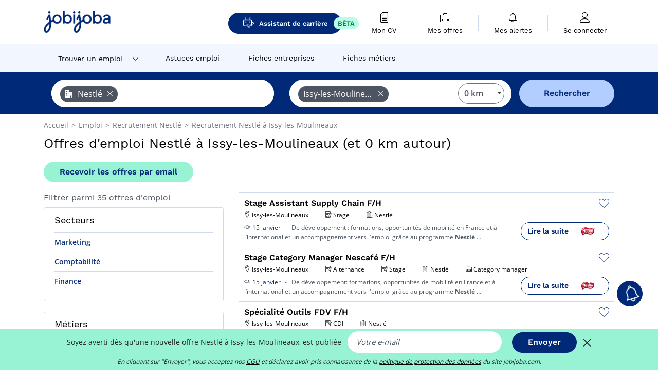

--- FILE ---
content_type: text/html; charset=UTF-8
request_url: https://www.jobijoba.com/fr/emploi/Nestle/Issy-les-moulineaux
body_size: 19414
content:
<!DOCTYPE html>
<html lang="fr-FR">
<head>
    <meta http-equiv="content-type" content="text/html; charset=utf-8"/>
    <link rel="shortcut icon" type="image/x-icon" href="/build/images/favicon.ico"/>
    <link rel="apple-touch-icon" sizes="192x192" href="/build/images/icons/icon-192x192.png"/>
    <title>💼 Nestlé recrutement à Issy-les-Moulineaux - Janvier 2026 - Jobijoba</title>
    <meta name="description" content="Trouvez votre emploi chez Nestlé à Issy-les-Moulineaux parmi les 35 offres proposées par Jobijoba ➤ CDI, CDD, Stages ☑ Alertes personnalisées par mail"/>
    <link rel="canonical" href="https://www.jobijoba.com/fr/emploi/Nestle/Issy-les-moulineaux"/>
    <meta name="theme-color" content="#ffffff">
    <meta name="viewport"
          content="width=device-width, height=device-height, initial-scale=1.0, maximum-scale=1.0, user-scalable=1"/>
    <meta name="robots" content="index, follow">
    <meta name="google" content="nositelinkssearchbox"/>
    <link rel="preconnect" href="https://jobijoba.imgix.net/">
    <link rel="preconnect" href="https://accounts.google.com"/>
    <link rel="preconnect" href="https://www.googletagmanager.com"/>
    <link rel="preconnect" href="https://sdk.privacy-center.org"/>
    <link rel="manifest" type="application/json" href="/fr/manifest.json" crossorigin="use-credentials">
    <link rel="preload" href="/build/fonts/WorkSans-Regular.393cfc4d.woff2" as="font" type="font/woff2" crossorigin="anonymous"/>
    <link rel="preload" href="/build/fonts/WorkSans-SemiBold.02545a07.woff2" as="font" type="font/woff2" crossorigin="anonymous"/>
    <link rel="preload" href="/build/fonts/open-sans-400.dfdc1a4b.woff2" as="font" type="font/woff2" crossorigin="anonymous"/>
    <link rel="preload" href="/build/fonts/icomoon.b9914f7e.woff2" as="font" type="font/woff2" crossorigin="anonymous"/>
    <meta property="og:title" content="💼 Nestlé recrutement à Issy-les-Moulineaux - Janvier 2026 - Jobijoba">
    <meta property="og:description" content="Trouvez votre emploi chez Nestlé à Issy-les-Moulineaux parmi les 35 offres proposées par Jobijoba ➤ CDI, CDD, Stages ☑ Alertes personnalisées par mail">
    <meta property="og:url" content="https://www.jobijoba.com/fr/emploi/Nestle/Issy-les-moulineaux">
    <meta property="og:site_name" content="Jobijoba">
    <meta property="og:image" content="https://www.jobijoba.com/fr/build/images/logo-jobijoba-200x200.jpg">
    <meta property="og:image:type" content="image/jpeg">
    <meta property="og:image:width" content="200">
    <meta property="og:image:height" content="200">
    <meta property="og:locale" content="fr_FR">
    <meta property="og:type" content="website">

    <meta property="fb:app_id" content="169814163212" />

    <meta name="twitter:card" content="summary" />
    <meta name="twitter:site" content="@JobiJoba_FR" />

                <link rel="stylesheet" href="/build/8543.3e817814.css"><link rel="stylesheet" href="/build/8298.9407c636.css">
    
    <link rel="stylesheet" href="/build/5176.36ebcf9b.css"><link rel="stylesheet" href="/build/results.a9195d6a.css">

    



    <script nonce="ECCLX1HLX7ldr6/Yaqrrow==">
                                    
        window.dataLayer = window.dataLayer || [];
        window.dataLayer.push({
            'categoryPage': 'search_results_index',
            'sujetPage': 'search_results',
            'typePage': 'index_company_city',                             'Metier' : '',
                'Domaine' : '',
                'Localite' : 'issy-les-moulineaux',
                'jobCounter' : 35,
                    });
    </script>

    <script nonce="ECCLX1HLX7ldr6/Yaqrrow==" type="text/javascript">
        var _paq = window._paq || [];
    </script>

    <!-- Google Tag Manager -->
<script nonce="ECCLX1HLX7ldr6/Yaqrrow==">
window.didomiOnReady = window.didomiOnReady || [];
window.didomiOnReady.push(function () {
    (function(w,d,s,l,i){w[l]=w[l]||[];w[l].push({'gtm.start':
        new Date().getTime(),event:'gtm.js'});var f=d.getElementsByTagName(s)[0],
        j=d.createElement(s),dl=l!='dataLayer'?'&l='+l:'';j.async=true;j.src=
        'https://www.googletagmanager.com/gtm.js?id='+i+dl;f.parentNode.insertBefore(j,f);
    })(window,document,'script','dataLayer','GTM-MZGGGQS');
});
</script>
<!-- End Google Tag Manager -->


        </head>
<body>

        
            <header>
    <div id="header-wrapper" class="header-container" itemscope itemtype="http://www.schema.org/SiteNavigationElement">
        <div id="header-navbar-anchor"></div>
        <div class="navbar header-navbar py-0">
            <button type="button" class="header-navbar-menu js-menu">
                <div class="line-1"></div>
                <div class="line-2"></div>
                <div class="line-3"></div>
            </button>
            <div class="container navbar-container">
                <a class="navbar-brand d-flex align-items-center" href="/fr/">
                    <img class="navbar-logo" src="/build/images/logo_jobijoba.png?v2025-01-21" alt="Emploi" title="Emploi" width="255" height="70">
                </a>
                <div class="nav navbar-right navbar-links d-flex align-items-center">
                                            <a class="button-primary navbar-link-gpt-search results-button"
                           href="/fr/job-assistant" itemprop="url">
                            <span class="icon-gpt-search"></span>
                            <span itemprop="name">Assistant de carrière</span>
                            <span class="button-beta">BÊTA</span>
                        </a>

                                                                <div class="navbar-links-group">
                                                    <a class="navbar-link d-flex flex-md-row flex-lg-column " href="/fr/cv" rel="nofollow" itemprop="url">
                                <span class="navbar-link-icon icon-resume-file"></span>
                                <span class="navbar-link-label" itemprop="name">Mon CV</span>
                                                                <span class="border-active"></span>
                            </a>
                            <span class="navbar-link-separator"></span>
                                                <div class="navbar-link d-flex flex-md-row flex-lg-column " data-href="/fr/my-search-history" itemprop="url">
                            <span class="navbar-link-icon icon-resume-briefcase"></span>
                            <span class="navbar-link-label" itemprop="name">Mes offres</span>
                            <span class="border-active"></span>
                        </div>
                        <span class="navbar-link-separator"></span>
                        <div class="navbar-link d-flex flex-md-row flex-lg-column " data-href="/fr/my-alerts" itemprop="url">
                            <span class="navbar-link-icon icon-bell"></span>
                            <span class="navbar-link-label" itemprop="name">Mes alertes</span>
                            <span class="border-active"></span>
                        </div>
                        <span class="navbar-link-separator"></span>
                        <a class="navbar-link d-flex flex-md-row flex-lg-column " href="/fr/my-profile" rel="nofollow" itemprop="url">
                            <span class="navbar-link-icon icon-user-account"></span>
                            <span class="navbar-link-label" itemprop="name">
                                                                    Se connecter                                                            </span>
                            <span class="border-active"></span>
                        </a>
                    </div>
                </div>
            </div>
                            <button type="button" class="navbar-toggle navbar-search d-sm-block d-md-block d-lg-none">
                    <span class="icon-search"></span>
                </button>
                    </div>

        <div class="header-subnavbar py-0">
            <div class="container subnavbar-container">
                <div class="subnavbar">
                    <div class="subnavbar-links-group d-flex">
                                                                                    <div class="col-lg-2 subnavbar-link-job dropdown-button d-flex align-items-center p-0">
                                    <a itemprop="url" href="/fr/emploi"  class="subnavbar-link">
                                        <span itemprop="name">Trouver un emploi</span>
                                    </a>
                                    <span class="subnavbar-link-job-icon icon-arrow-down2"></span>
                                </div>
                                <div class="dropdown-content">
                                    <div class="container dropdown-content-container d-flex flex-column align-items-start">
                                        <div class="dropdown-content-title">TYPE DE CONTRAT</div>
                                        <div class="dropdown-content-link" data-href="/fr/emploi" itemprop="url"><span itemprop="name">Emploi CDI/CDD</span></div>
                                        <a class="dropdown-content-link" href="/fr/interim" itemprop="url"><span itemprop="name">Missions d'intérim</span></a>
                                        <a class="dropdown-content-link" href="/fr/alternance" itemprop="url"><span itemprop="name">Offres d'alternance</span></a>
                                    </div>
                                </div>
                                                                                                                                                                        <a itemprop="url" href="/fr/dossiers"
                                    class="subnavbar-link d-flex align-items-center ">
                                    <span itemprop="name">Astuces emploi</span>
                                </a>
                                                                                                                                                <a itemprop="url" href="/fr/entreprises"
                                    class="subnavbar-link d-flex align-items-center ">
                                    <span itemprop="name">Fiches entreprises</span>
                                </a>
                                                                                                                                                <a itemprop="url" href="/fr/fiches-metiers"
                                    class="subnavbar-link d-flex align-items-center ">
                                    <span itemprop="name">Fiches métiers</span>
                                </a>
                                                                        </div>
                </div>
            </div>
        </div>

    </div>

    </header>
    
        
<div id="form">
    <div id="header-search-box-anchor"></div>
    <div id="header-search-box" class="search-box-common">
        <img alt="" src="/build/images/cover-home.jpg" class="search-box-img d-flex d-lg-none d-xl-none" srcset="/build/images/cover-home-576.jpg 576w, /build/images/cover-home-768.jpg 768w, /build/images/cover-home-992.jpg 992w, /build/images/cover-home-1200.jpg 1200w">
        <div class="container container-searchbox">
            <div id="search-box">
                <div class="clearfix d-flex flex-column flex-lg-row">
                    <div id="form_what" class="suggest col-12 col-lg-5">
                        <div id="form_what_input"
                             data-text="Quel emploi recherchez-vous ?"
                             class="w-100">
                        </div>
                    </div>

                                            <div id="form_where" class="suggest col-12 col-lg-5">
                            <div id="form_where_perimeter">
                                <select id="form_where_perimeter_select" class="ui-multiselect-perimeter">
                                                                            <option value="0" class="perimeter-option" selected>
                                            0 km
                                        </option>
                                                                            <option value="10" class="perimeter-option" >
                                            10 km
                                        </option>
                                                                            <option value="15" class="perimeter-option" >
                                            15 km
                                        </option>
                                                                            <option value="20" class="perimeter-option" >
                                            20 km
                                        </option>
                                                                            <option value="50" class="perimeter-option" >
                                            50 km
                                        </option>
                                                                    </select>
                            </div>
                            <div id="form_where_input" data-text="Où ?" class="w-100"></div>
                        </div>
                    
                    <span id="form_submit_btn" class="search-box-button col-12 col-lg-2">Rechercher</span>
                </div>
            </div>
        </div>
    </div>
</div>

    


    
            <div class="container">
                <div id="wo-breadcrumbs" class="c_breadcrumb" itemscope itemtype="http://schema.org/BreadcrumbList">
        <span itemprop="itemListElement" itemscope itemtype="http://schema.org/ListItem">
            <a itemprop="item" href="/fr/" title="Accueil">
                <span itemprop="name">
                    Accueil                </span>
                <meta itemprop="position" content="1" />
            </a>
        </span>

                    <span class="wo-separator"> &gt; </span>
            <span itemprop="itemListElement" itemscope itemtype="http://schema.org/ListItem">
                                <a itemprop="item" href="/fr/emploi" title="Emploi">
                                    <span itemprop="name">
                        Emploi
                    </span>
                    <meta itemprop="position" content="2" />
                                </a>
                            </span>
                    <span class="wo-separator"> &gt; </span>
            <span itemprop="itemListElement" itemscope itemtype="http://schema.org/ListItem">
                                <a itemprop="item" href="/fr/emploi/Nestle" title="Recrutement Nestlé ">
                                    <span itemprop="name">
                        Recrutement Nestlé 
                    </span>
                    <meta itemprop="position" content="3" />
                                </a>
                            </span>
                    <span class="wo-separator"> &gt; </span>
            <span itemprop="itemListElement" itemscope itemtype="http://schema.org/ListItem">
                                <a itemprop="item" href="/fr/emploi/Nestle/Issy-les-moulineaux" title="Recrutement Nestlé à Issy-les-Moulineaux">
                                    <span itemprop="name">
                        Recrutement Nestlé à Issy-les-Moulineaux
                    </span>
                    <meta itemprop="position" content="4" />
                                </a>
                            </span>
            </div>

        </div>
    
    <div class="container results-container">
        <div class="results-header row">
            <div class="col-12">
                <h1 class="results-h1 jj-text-xlarge">
                    Offres d&#039;emploi Nestlé à Issy-les-Moulineaux (et 0 km autour)
                </h1>
                <span class="alert-button button-secondary c_button" data-search-id="" data-origin="top" data-url="https://www.jobijoba.com/fr/alert/create">
                    Recevoir les offres par email
                </span>
            </div>
        </div>
        <div class="row">
            <div class="filters col-12 col-lg-4">
            <div class="row">
            <div class="col-md-12 clearfix">
                
            </div>
        </div>
        <h2 id="filter-title" class="filter-h2 d-flex justify-content-between jj-text-xsmall">
        Filtrer parmi 35 offres d&#039;emploi
        <span class="mobile-icon">
            <span class="icon-arrow-down2"></span>
            <span class="icon-arrow-up2"></span>
        </span>
    </h2>
                                                        <div class="filter-card" id="sectors">
        <div class="filter-card-header d-flex justify-content-between">
            Secteurs
            <span class="mobile-icon">
                <span class="icon-arrow-down2"></span>
                <span class="icon-arrow-up2"></span>
            </span>
        </div>
        <div class="filter-card-body">
                                                                            
                                                
                                                                    
                <div class="jj-border">
                    <div data-href="/fr/query/?what=Marketing_Nestle&amp;where=Issy-les-moulineaux&amp;where_type=city&amp;perimeter=0" class="filter-link" title="Emploi Marketing à Issy-les-Moulineaux">
                                        Marketing
                    </div>
                </div>
                                                                
                                                
                                                                    
                <div class="jj-border">
                    <div data-href="/fr/query/?what=Comptabilite_Nestle&amp;where=Issy-les-moulineaux&amp;where_type=city&amp;perimeter=0" class="filter-link" title="Emploi Comptabilité à Issy-les-Moulineaux">
                                        Comptabilité
                    </div>
                </div>
                                                                
                                                
                                                                    
                <div class="jj-border">
                    <div data-href="/fr/query/?what=Finance_Nestle&amp;where=Issy-les-moulineaux&amp;where_type=city&amp;perimeter=0" class="filter-link" title="Emploi Finance à Issy-les-Moulineaux">
                                        Finance
                    </div>
                </div>
            
                    </div>
    </div>
                                                    <div class="filter-card" id="jobtitles">
        <div class="filter-card-header d-flex justify-content-between">
            Métiers
            <span class="mobile-icon">
                <span class="icon-arrow-down2"></span>
                <span class="icon-arrow-up2"></span>
            </span>
        </div>
        <div class="filter-card-body">
                                                                            
                                                
                                                                    
                <div class="jj-border">
                    <div data-href="/fr/query/?what=Category%2Bmanager_Nestle&amp;where=Issy-les-moulineaux&amp;where_type=city&amp;perimeter=0" class="filter-link" title="Emploi Category manager à Issy-les-Moulineaux">
                                        Category manager
                    </div>
                </div>
                                                                
                                                
                                                                    
                <div class="jj-border">
                    <div data-href="/fr/query/?what=Chef%2Bde%2Bproduit_Nestle&amp;where=Issy-les-moulineaux&amp;where_type=city&amp;perimeter=0" class="filter-link" title="Emploi Chef de produit à Issy-les-Moulineaux">
                                        Chef de produit
                    </div>
                </div>
                                                                
                                                
                                                                    
                <div class="jj-border">
                    <div data-href="/fr/query/?what=Business%2Banalyst_Nestle&amp;where=Issy-les-moulineaux&amp;where_type=city&amp;perimeter=0" class="filter-link" title="Emploi Business analyst à Issy-les-Moulineaux">
                                        Business analyst
                    </div>
                </div>
                                                                
                                                
                                                                    
                <div class="jj-border">
                    <div data-href="/fr/query/?what=Comptable_Nestle&amp;where=Issy-les-moulineaux&amp;where_type=city&amp;perimeter=0" class="filter-link" title="Emploi Comptable à Issy-les-Moulineaux">
                                        Comptable
                    </div>
                </div>
            
                    </div>
    </div>
        
        
                
            
        
    <div class="filter-card" id="publication_date">
        <div class="filter-card-header d-flex justify-content-between">
            Date de publication
            <span class="mobile-icon">
                <span class="icon-arrow-down2"></span>
                <span class="icon-arrow-up2"></span>
            </span>
        </div>
        <div class="filter-card-body">
                                                                    <div class="jj-border">
                                            <div data-href="/fr/query/?what=Nestle&amp;where=Issy-les-moulineaux&amp;where_type=city&amp;perimeter=0&amp;period=24_hours" class="filter-link">
                            Dernières 24h
                        </div>
                    
                </div>
                                                                    <div class="jj-border">
                                            <div data-href="/fr/query/?what=Nestle&amp;where=Issy-les-moulineaux&amp;where_type=city&amp;perimeter=0&amp;period=7_days" class="filter-link">
                            7 derniers jours
                        </div>
                    
                </div>
                                                                    <div class="jj-border">
                                            <div data-href="/fr/query/?what=Nestle&amp;where=Issy-les-moulineaux&amp;where_type=city&amp;perimeter=0&amp;period=15_days" class="filter-link">
                            15 derniers jours
                        </div>
                    
                </div>
                                                                    <div class="jj-border">
                                            <div data-href="/fr/query/?what=Nestle&amp;where=Issy-les-moulineaux&amp;where_type=city&amp;perimeter=0&amp;period=30_days" class="filter-link">
                            30 derniers jours
                        </div>
                    
                </div>
                    </div>
    </div>
            <div class="filter-card" id="contract_type">
        <div class="filter-card-header d-flex justify-content-between">
            Contrats
            <span class="mobile-icon">
                <span class="icon-arrow-down2"></span>
                <span class="icon-arrow-up2"></span>
            </span>
        </div>
        <div class="filter-card-body">
            
                            <div class="jj-border">
                    <label class="contract-type-label" for="CDI">
                    <input id="CDI" type="checkbox" value="CDI" >
                    <span class="contract-label">
                        CDI
                    </span>
                    </label>
                </div>
                            <div class="jj-border">
                    <label class="contract-type-label" for="Intérim">
                    <input id="Intérim" type="checkbox" value="Intérim" >
                    <span class="contract-label">
                        Intérim
                    </span>
                    </label>
                </div>
                            <div class="jj-border">
                    <label class="contract-type-label" for="CDD">
                    <input id="CDD" type="checkbox" value="CDD" >
                    <span class="contract-label">
                        CDD
                    </span>
                    </label>
                </div>
                            <div class="jj-border">
                    <label class="contract-type-label" for="Indépendant">
                    <input id="Indépendant" type="checkbox" value="Indépendant" >
                    <span class="contract-label">
                        Indépendant
                    </span>
                    </label>
                </div>
                            <div class="jj-border">
                    <label class="contract-type-label" for="Stage">
                    <input id="Stage" type="checkbox" value="Stage" >
                    <span class="contract-label">
                        Stage
                    </span>
                    </label>
                </div>
                            <div class="jj-border">
                    <label class="contract-type-label" for="Alternance">
                    <input id="Alternance" type="checkbox" value="Alternance" >
                    <span class="contract-label">
                        Alternance
                    </span>
                    </label>
                </div>
                        <button id="contract-submit" class="button-outline" type="button" data-target="https://www.jobijoba.com/fr/query/?what=Nestle&amp;where=Issy-les-moulineaux&amp;whereType=city&amp;perimeter=0">Valider</button>
        </div>
    </div>


                <div id="filters-anchor"></div>
        <div id="filters-fixed" style="display: none;">
            <div class="filter-card-header">
                <p class="filter-fixed-title">Modifier mes filtres</p>
            </div>
            <div class="filter-card-body">
                                    <div class="border-top">
                        <a class="filter-link" href="#sectors">Secteurs</a>
                    </div>
                                    <div class="border-top">
                        <a class="filter-link" href="#jobtitles">Métiers</a>
                    </div>
                                    <div class="border-top">
                        <a class="filter-link" href="#publication_date">Date de publication</a>
                    </div>
                                    <div class="border-top">
                        <a class="filter-link" href="#contract_type">Contrats</a>
                    </div>
                            </div>
        </div>
    </div>            <div class="right-column col-12 col-lg-8">
    
    <div class="offers">
                    




<div class="offer" data-id="ad_3e10f065b2d31a55640885941e19efa6">
    <div class="actions float-right d-flex">
        <span class="icon-save-ad  icon-heart-empty js-save-ad "
              title="Sauvegarder l'offre"></span>
    </div>

            <div data-atc="uggcf://jjj=pt=wbovwbon=pt=pbz/se/naabapr/54/3r10s065o2q31n55640885941r19rsn6" class="offer-link encoded-offer-link " data-product="{&quot;event&quot;:&quot;productClick&quot;,&quot;email&quot;:&quot;&quot;,&quot;ecommerce&quot;:{&quot;click&quot;:{&quot;actionField&quot;:{&quot;list&quot;:&quot;search_results_index&quot;},&quot;products&quot;:[{&quot;name&quot;:&quot;Stage Assistant Supply Chain F\/H&quot;,&quot;id&quot;:&quot;3e10f065b2d31a55640885941e19efa6&quot;,&quot;price&quot;:0,&quot;brand&quot;:&quot;Nestl\u00e9&quot;,&quot;category&quot;:&quot;none&quot;,&quot;variant&quot;:&quot;emploi_organic_exact&quot;,&quot;rhw&quot;:1341285,&quot;chw&quot;:1341285,&quot;bhw&quot;:1341285,&quot;ahw&quot;:1341285,&quot;position&quot;:1,&quot;dimension24&quot;:&quot;nestle&quot;,&quot;customerName&quot;:&quot;Nestle&quot;}]}}}">
    
        <div class="offer-header">
            <h3 class="offer-header-title">
                Stage Assistant Supply Chain F/H
            </h3>

            
            <div class="offer-features">
                                    <span class="feature">
                    <span class="iconwrap">
                        <span class="icon-map-marker"></span>
                    </span>
                    <span>Issy-les-Moulineaux</span>
                                                                                </span>
                                                                                                        <span class="feature">
                                <span class="iconwrap">
                                    <span class="icon-register"></span>
                                </span>
                                <span>Stage</span>
                            </span>
                                                                                                <span class="feature">
                    <span class="iconwrap">
                        <span class="icon-apartment"></span>
                    </span>
                    <span>
                        Nestlé
                                            </span>
                </span>
                
                
                            </div>
        </div>
        <div class="d-flex justify-content-between">
            <div class="d-inline description-wrapper">
                                    <a class="permalink-link" href="https://www.jobijoba.com/fr/annonce/54/3e10f065b2d31a55640885941e19efa6" title="Stage Assistant Supply Chain F/H">
                        <span class="permalink-icon icon-eye2"></span>
                    </a>
                
                <span class="text-primary publication_date">
                    15 janvier
                </span>
                <span class="separator">-</span>
                <span class="description">
                    <span class="d-none d-lg-inline">De développement : formations, opportunités de mobilité </span>en France et à l’international et un accompagnement vers l'emploi grâce au programme <strong>Nestlé</strong><span class="d-none d-lg-inline"></span><span> &hellip;</span>
                </span>
                            </div>
            <div class="candidate d-none d-lg-block">
                <div class="button-outline candidate-btn">
                    <span class="d-inline-flex align-items-center">
                        <span class="candidate-btn-label">Lire la suite</span>
                        <img class="thumbnailIcon" src="https://www.jobijoba.com/fr/image/partner/nestle.gif" alt="nestle" title="nestle" />
                    </span>
                </div>
            </div>
        </div>

            </div>
    </div>
                                                                                




<div class="offer" data-id="ad_69a6a6f4e6b22dd9b9762b1d6bf4b32a">
    <div class="actions float-right d-flex">
        <span class="icon-save-ad  icon-heart-empty js-save-ad "
              title="Sauvegarder l'offre"></span>
    </div>

            <div data-atc="uggcf://jjj=pt=wbovwbon=pt=pbz/se/naabapr/54/69n6n6s4r6o22qq9o9762o1q6os4o32n" class="offer-link encoded-offer-link " data-product="{&quot;event&quot;:&quot;productClick&quot;,&quot;email&quot;:&quot;&quot;,&quot;ecommerce&quot;:{&quot;click&quot;:{&quot;actionField&quot;:{&quot;list&quot;:&quot;search_results_index&quot;},&quot;products&quot;:[{&quot;name&quot;:&quot;Stage Category Manager Nescaf\u00e9 F\/H&quot;,&quot;id&quot;:&quot;69a6a6f4e6b22dd9b9762b1d6bf4b32a&quot;,&quot;price&quot;:0,&quot;brand&quot;:&quot;Nestl\u00e9&quot;,&quot;category&quot;:&quot;Marketing&quot;,&quot;variant&quot;:&quot;emploi_organic_exact&quot;,&quot;rhw&quot;:1341285,&quot;chw&quot;:1341285,&quot;bhw&quot;:1341285,&quot;ahw&quot;:1341285,&quot;position&quot;:2,&quot;dimension24&quot;:&quot;nestle&quot;,&quot;customerName&quot;:&quot;Nestle&quot;}]}}}">
    
        <div class="offer-header">
            <h3 class="offer-header-title">
                Stage Category Manager Nescafé F/H
            </h3>

            
            <div class="offer-features">
                                    <span class="feature">
                    <span class="iconwrap">
                        <span class="icon-map-marker"></span>
                    </span>
                    <span>Issy-les-Moulineaux</span>
                                                                                </span>
                                                                                                        <span class="feature">
                                <span class="iconwrap">
                                    <span class="icon-register"></span>
                                </span>
                                <span>Alternance</span>
                            </span>
                                                                                                <span class="feature">
                                <span class="iconwrap">
                                    <span class="icon-register"></span>
                                </span>
                                <span>Stage</span>
                            </span>
                                                                                                <span class="feature">
                    <span class="iconwrap">
                        <span class="icon-apartment"></span>
                    </span>
                    <span>
                        Nestlé
                                            </span>
                </span>
                
                                    <span class="feature">
                        <span class="iconwrap">
                            <span class="icon-resume-briefcase"></span>
                        </span>
                        <span>Category manager</span>
                    </span>
                
                            </div>
        </div>
        <div class="d-flex justify-content-between">
            <div class="d-inline description-wrapper">
                                    <a class="permalink-link" href="https://www.jobijoba.com/fr/annonce/54/69a6a6f4e6b22dd9b9762b1d6bf4b32a" title="Stage Category Manager Nescafé F/H">
                        <span class="permalink-icon icon-eye2"></span>
                    </a>
                
                <span class="text-primary publication_date">
                    15 janvier
                </span>
                <span class="separator">-</span>
                <span class="description">
                    <span class="d-none d-lg-inline">De développement: formations, opportunités de mobilité </span>en France et à l’international et un accompagnement vers l'emploi grâce au programme <strong>Nestlé</strong><span class="d-none d-lg-inline"></span><span> &hellip;</span>
                </span>
                            </div>
            <div class="candidate d-none d-lg-block">
                <div class="button-outline candidate-btn">
                    <span class="d-inline-flex align-items-center">
                        <span class="candidate-btn-label">Lire la suite</span>
                        <img class="thumbnailIcon" src="https://www.jobijoba.com/fr/image/partner/nestle.gif" alt="nestle" title="nestle" />
                    </span>
                </div>
            </div>
        </div>

            </div>
    </div>
                                                                                




<div class="offer" data-id="ad_a87a0652fbdb78d8b9c5c7f6ae4f6f0d">
    <div class="actions float-right d-flex">
        <span class="icon-save-ad  icon-heart-empty js-save-ad "
              title="Sauvegarder l'offre"></span>
    </div>

            <div data-atc="uggcf://jjj=pt=wbovwbon=pt=pbz/se/naabapr/54/n87n0652soqo78q8o9p5p7s6nr4s6s0q" class="offer-link encoded-offer-link " data-product="{&quot;event&quot;:&quot;productClick&quot;,&quot;email&quot;:&quot;&quot;,&quot;ecommerce&quot;:{&quot;click&quot;:{&quot;actionField&quot;:{&quot;list&quot;:&quot;search_results_index&quot;},&quot;products&quot;:[{&quot;name&quot;:&quot;Sp\u00e9cialit\u00e9 Outils FDV F\/H&quot;,&quot;id&quot;:&quot;a87a0652fbdb78d8b9c5c7f6ae4f6f0d&quot;,&quot;price&quot;:0,&quot;brand&quot;:&quot;Nestl\u00e9&quot;,&quot;category&quot;:&quot;none&quot;,&quot;variant&quot;:&quot;emploi_organic_exact&quot;,&quot;rhw&quot;:1341285,&quot;chw&quot;:1341285,&quot;bhw&quot;:1341285,&quot;ahw&quot;:1341285,&quot;position&quot;:3,&quot;dimension24&quot;:&quot;nestle&quot;,&quot;customerName&quot;:&quot;Nestle&quot;}]}}}">
    
        <div class="offer-header">
            <h3 class="offer-header-title">
                Spécialité Outils FDV F/H
            </h3>

            
            <div class="offer-features">
                                    <span class="feature">
                    <span class="iconwrap">
                        <span class="icon-map-marker"></span>
                    </span>
                    <span>Issy-les-Moulineaux</span>
                                                                                </span>
                                                                                                        <span class="feature">
                                <span class="iconwrap">
                                    <span class="icon-register"></span>
                                </span>
                                <span>CDI</span>
                            </span>
                                                                                                <span class="feature">
                    <span class="iconwrap">
                        <span class="icon-apartment"></span>
                    </span>
                    <span>
                        Nestlé
                                            </span>
                </span>
                
                
                            </div>
        </div>
        <div class="d-flex justify-content-between">
            <div class="d-inline description-wrapper">
                                    <a class="permalink-link" href="https://www.jobijoba.com/fr/annonce/54/a87a0652fbdb78d8b9c5c7f6ae4f6f0d" title="Spécialité Outils FDV F/H">
                        <span class="permalink-icon icon-eye2"></span>
                    </a>
                
                <span class="text-primary publication_date">
                    Il y a 19 h
                </span>
                <span class="separator">-</span>
                <span class="description">
                    <span class="d-none d-lg-inline"></span>[cliquez ici pour accéder au fichier des Avantages des sites <strong>Nestlé</strong> ] QUI SOMMES-NOUS ? &hellip;<span class="d-none d-lg-inline"> Depuis plus de 150 ans, <strong>Nestlé</strong> met son</span><span> &hellip;</span>
                </span>
                            </div>
            <div class="candidate d-none d-lg-block">
                <div class="button-outline candidate-btn">
                    <span class="d-inline-flex align-items-center">
                        <span class="candidate-btn-label">Lire la suite</span>
                        <img class="thumbnailIcon" src="https://www.jobijoba.com/fr/image/partner/nestle.gif" alt="nestle" title="nestle" />
                    </span>
                </div>
            </div>
        </div>

            </div>
    </div>
                                        <div id="afscontainer1" class="afs-container"></div>
                                                                                    




<div class="offer" data-id="ad_b1fb5528a095f3e8b8e2c91067669cc7">
    <div class="actions float-right d-flex">
        <span class="icon-save-ad  icon-heart-empty js-save-ad "
              title="Sauvegarder l'offre"></span>
    </div>

            <div data-atc="uggcf://jjj=pt=wbovwbon=pt=pbz/se/naabapr/54/o1so5528n095s3r8o8r2p91067669pp7" class="offer-link encoded-offer-link " data-product="{&quot;event&quot;:&quot;productClick&quot;,&quot;email&quot;:&quot;&quot;,&quot;ecommerce&quot;:{&quot;click&quot;:{&quot;actionField&quot;:{&quot;list&quot;:&quot;search_results_index&quot;},&quot;products&quot;:[{&quot;name&quot;:&quot;Head of NutriTech (F\/M)&quot;,&quot;id&quot;:&quot;b1fb5528a095f3e8b8e2c91067669cc7&quot;,&quot;price&quot;:0,&quot;brand&quot;:&quot;Nestl\u00e9&quot;,&quot;category&quot;:&quot;none&quot;,&quot;variant&quot;:&quot;emploi_organic_exact&quot;,&quot;rhw&quot;:1341285,&quot;chw&quot;:1341285,&quot;bhw&quot;:1341285,&quot;ahw&quot;:1341285,&quot;position&quot;:4,&quot;dimension24&quot;:&quot;nestle&quot;,&quot;customerName&quot;:&quot;Nestle&quot;}]}}}">
    
        <div class="offer-header">
            <h3 class="offer-header-title">
                Head of NutriTech (F/M)
            </h3>

            
            <div class="offer-features">
                                    <span class="feature">
                    <span class="iconwrap">
                        <span class="icon-map-marker"></span>
                    </span>
                    <span>Issy-les-Moulineaux</span>
                                                                                </span>
                                                                                                        <span class="feature">
                                <span class="iconwrap">
                                    <span class="icon-register"></span>
                                </span>
                                <span>CDI</span>
                            </span>
                                                                                                <span class="feature">
                    <span class="iconwrap">
                        <span class="icon-apartment"></span>
                    </span>
                    <span>
                        Nestlé
                                            </span>
                </span>
                
                
                            </div>
        </div>
        <div class="d-flex justify-content-between">
            <div class="d-inline description-wrapper">
                                    <a class="permalink-link" href="https://www.jobijoba.com/fr/annonce/54/b1fb5528a095f3e8b8e2c91067669cc7" title="Head of NutriTech (F/M)">
                        <span class="permalink-icon icon-eye2"></span>
                    </a>
                
                <span class="text-primary publication_date">
                    15 janvier
                </span>
                <span class="separator">-</span>
                <span class="description">
                    <span class="d-none d-lg-inline"></span>Guidés par ces valeurs, les 10 000 collaborateurs de <strong>Nestlé</strong> en France cultivent l’esprit<span class="d-none d-lg-inline"> pionnier d’Henri <strong>Nestlé</strong>, et contribuent tous</span><span> &hellip;</span>
                </span>
                            </div>
            <div class="candidate d-none d-lg-block">
                <div class="button-outline candidate-btn">
                    <span class="d-inline-flex align-items-center">
                        <span class="candidate-btn-label">Lire la suite</span>
                        <img class="thumbnailIcon" src="https://www.jobijoba.com/fr/image/partner/nestle.gif" alt="nestle" title="nestle" />
                    </span>
                </div>
            </div>
        </div>

            </div>
    </div>
                                                                                




<div class="offer" data-id="ad_27424356b77defd4c5c216cbc289d322">
    <div class="actions float-right d-flex">
        <span class="icon-save-ad  icon-heart-empty js-save-ad "
              title="Sauvegarder l'offre"></span>
    </div>

            <div data-atc="uggcf://jjj=pt=wbovwbon=pt=pbz/se/naabapr/54/27424356o77qrsq4p5p216pop289q322" class="offer-link encoded-offer-link " data-product="{&quot;event&quot;:&quot;productClick&quot;,&quot;email&quot;:&quot;&quot;,&quot;ecommerce&quot;:{&quot;click&quot;:{&quot;actionField&quot;:{&quot;list&quot;:&quot;search_results_index&quot;},&quot;products&quot;:[{&quot;name&quot;:&quot;Stage Cat\u00e9gory Manager Enseignes F\/H&quot;,&quot;id&quot;:&quot;27424356b77defd4c5c216cbc289d322&quot;,&quot;price&quot;:0,&quot;brand&quot;:&quot;Nestl\u00e9&quot;,&quot;category&quot;:&quot;Marketing&quot;,&quot;variant&quot;:&quot;emploi_organic_exact&quot;,&quot;rhw&quot;:1341285,&quot;chw&quot;:1341285,&quot;bhw&quot;:1341285,&quot;ahw&quot;:1341285,&quot;position&quot;:5,&quot;dimension24&quot;:&quot;nestle&quot;,&quot;customerName&quot;:&quot;Nestle&quot;}]}}}">
    
        <div class="offer-header">
            <h3 class="offer-header-title">
                Stage Catégory Manager Enseignes F/H
            </h3>

            
            <div class="offer-features">
                                    <span class="feature">
                    <span class="iconwrap">
                        <span class="icon-map-marker"></span>
                    </span>
                    <span>Issy-les-Moulineaux</span>
                                                                                </span>
                                                                                                        <span class="feature">
                                <span class="iconwrap">
                                    <span class="icon-register"></span>
                                </span>
                                <span>Stage</span>
                            </span>
                                                                                                <span class="feature">
                    <span class="iconwrap">
                        <span class="icon-apartment"></span>
                    </span>
                    <span>
                        Nestlé
                                            </span>
                </span>
                
                                    <span class="feature">
                        <span class="iconwrap">
                            <span class="icon-resume-briefcase"></span>
                        </span>
                        <span>Category manager</span>
                    </span>
                
                            </div>
        </div>
        <div class="d-flex justify-content-between">
            <div class="d-inline description-wrapper">
                                    <a class="permalink-link" href="https://www.jobijoba.com/fr/annonce/54/27424356b77defd4c5c216cbc289d322" title="Stage Catégory Manager Enseignes F/H">
                        <span class="permalink-icon icon-eye2"></span>
                    </a>
                
                <span class="text-primary publication_date">
                    14 janvier
                </span>
                <span class="separator">-</span>
                <span class="description">
                    <span class="d-none d-lg-inline">Et travaillez sur la marque leader de la catégorie des aides </span>culinaires : Maggi, le traiteur végétal Garden Gourmet et les Laits Concentrés Sucrés <strong>Nestlé</strong><span class="d-none d-lg-inline"></span><span> &hellip;</span>
                </span>
                            </div>
            <div class="candidate d-none d-lg-block">
                <div class="button-outline candidate-btn">
                    <span class="d-inline-flex align-items-center">
                        <span class="candidate-btn-label">Lire la suite</span>
                        <img class="thumbnailIcon" src="https://www.jobijoba.com/fr/image/partner/nestle.gif" alt="nestle" title="nestle" />
                    </span>
                </div>
            </div>
        </div>

            </div>
    </div>
                                                                                




<div class="offer" data-id="ad_2c4676a68d3634e73a3b55cb4ff0e950">
    <div class="actions float-right d-flex">
        <span class="icon-save-ad  icon-heart-empty js-save-ad "
              title="Sauvegarder l'offre"></span>
    </div>

            <div data-atc="uggcf://jjj=pt=wbovwbon=pt=pbz/se/naabapr/54/2p4676n68q3634r73n3o55po4ss0r950" class="offer-link encoded-offer-link " data-product="{&quot;event&quot;:&quot;productClick&quot;,&quot;email&quot;:&quot;&quot;,&quot;ecommerce&quot;:{&quot;click&quot;:{&quot;actionField&quot;:{&quot;list&quot;:&quot;search_results_index&quot;},&quot;products&quot;:[{&quot;name&quot;:&quot;Stage Category Manager Enseignes Chocolat F\/H&quot;,&quot;id&quot;:&quot;2c4676a68d3634e73a3b55cb4ff0e950&quot;,&quot;price&quot;:0,&quot;brand&quot;:&quot;Nestl\u00e9&quot;,&quot;category&quot;:&quot;Marketing&quot;,&quot;variant&quot;:&quot;emploi_organic_exact&quot;,&quot;rhw&quot;:1341285,&quot;chw&quot;:1341285,&quot;bhw&quot;:1341285,&quot;ahw&quot;:1341285,&quot;position&quot;:6,&quot;dimension24&quot;:&quot;nestle&quot;,&quot;customerName&quot;:&quot;Nestle&quot;}]}}}">
    
        <div class="offer-header">
            <h3 class="offer-header-title">
                Stage Category Manager Enseignes Chocolat F/H
            </h3>

            
            <div class="offer-features">
                                    <span class="feature">
                    <span class="iconwrap">
                        <span class="icon-map-marker"></span>
                    </span>
                    <span>Issy-les-Moulineaux</span>
                                                                                </span>
                                                                                                        <span class="feature">
                                <span class="iconwrap">
                                    <span class="icon-register"></span>
                                </span>
                                <span>Alternance</span>
                            </span>
                                                                                                <span class="feature">
                                <span class="iconwrap">
                                    <span class="icon-register"></span>
                                </span>
                                <span>Stage</span>
                            </span>
                                                                                                <span class="feature">
                    <span class="iconwrap">
                        <span class="icon-apartment"></span>
                    </span>
                    <span>
                        Nestlé
                                            </span>
                </span>
                
                                    <span class="feature">
                        <span class="iconwrap">
                            <span class="icon-resume-briefcase"></span>
                        </span>
                        <span>Category manager</span>
                    </span>
                
                            </div>
        </div>
        <div class="d-flex justify-content-between">
            <div class="d-inline description-wrapper">
                                    <a class="permalink-link" href="https://www.jobijoba.com/fr/annonce/54/2c4676a68d3634e73a3b55cb4ff0e950" title="Stage Category Manager Enseignes Chocolat F/H">
                        <span class="permalink-icon icon-eye2"></span>
                    </a>
                
                <span class="text-primary publication_date">
                    14 janvier
                </span>
                <span class="separator">-</span>
                <span class="description">
                    <span class="d-none d-lg-inline"></span>* Vous souhaitez travailler sur des marques emblématiques telles que <strong>Nestlé</strong> Dessert, KitKat, Lion,<span class="d-none d-lg-inline"> Smarties, Crunch ou Recettes de L’Atelier ? &hellip;</span><span> &hellip;</span>
                </span>
                            </div>
            <div class="candidate d-none d-lg-block">
                <div class="button-outline candidate-btn">
                    <span class="d-inline-flex align-items-center">
                        <span class="candidate-btn-label">Lire la suite</span>
                        <img class="thumbnailIcon" src="https://www.jobijoba.com/fr/image/partner/nestle.gif" alt="nestle" title="nestle" />
                    </span>
                </div>
            </div>
        </div>

            </div>
    </div>
                                                    <div id="afscontainer2" class="afs-container"></div>
                                                                        




<div class="offer" data-id="ad_71d70b023dc6d6965cc08a6a8126a0be">
    <div class="actions float-right d-flex">
        <span class="icon-save-ad  icon-heart-empty js-save-ad "
              title="Sauvegarder l'offre"></span>
    </div>

            <div data-atc="uggcf://jjj=pt=wbovwbon=pt=pbz/se/naabapr/54/71q70o023qp6q6965pp08n6n8126n0or" class="offer-link encoded-offer-link " data-product="{&quot;event&quot;:&quot;productClick&quot;,&quot;email&quot;:&quot;&quot;,&quot;ecommerce&quot;:{&quot;click&quot;:{&quot;actionField&quot;:{&quot;list&quot;:&quot;search_results_index&quot;},&quot;products&quot;:[{&quot;name&quot;:&quot;Stage Assistant Chef de Produit Nestl\u00e9 Professional Culinaire F\/H&quot;,&quot;id&quot;:&quot;71d70b023dc6d6965cc08a6a8126a0be&quot;,&quot;price&quot;:0,&quot;brand&quot;:&quot;Nestl\u00e9&quot;,&quot;category&quot;:&quot;Marketing&quot;,&quot;variant&quot;:&quot;emploi_organic_exact&quot;,&quot;rhw&quot;:1341285,&quot;chw&quot;:1341285,&quot;bhw&quot;:1341285,&quot;ahw&quot;:1341285,&quot;position&quot;:7,&quot;dimension24&quot;:&quot;nestle&quot;,&quot;customerName&quot;:&quot;Nestle&quot;}]}}}">
    
        <div class="offer-header">
            <h3 class="offer-header-title">
                Stage Assistant Chef de Produit Nestlé Professional Culinaire F/H
            </h3>

            
            <div class="offer-features">
                                    <span class="feature">
                    <span class="iconwrap">
                        <span class="icon-map-marker"></span>
                    </span>
                    <span>Issy-les-Moulineaux</span>
                                                                                </span>
                                                                                                        <span class="feature">
                                <span class="iconwrap">
                                    <span class="icon-register"></span>
                                </span>
                                <span>Alternance</span>
                            </span>
                                                                                                <span class="feature">
                                <span class="iconwrap">
                                    <span class="icon-register"></span>
                                </span>
                                <span>Stage</span>
                            </span>
                                                                                                <span class="feature">
                    <span class="iconwrap">
                        <span class="icon-apartment"></span>
                    </span>
                    <span>
                        Nestlé
                                            </span>
                </span>
                
                                    <span class="feature">
                        <span class="iconwrap">
                            <span class="icon-resume-briefcase"></span>
                        </span>
                        <span>Chef de produit</span>
                    </span>
                
                            </div>
        </div>
        <div class="d-flex justify-content-between">
            <div class="d-inline description-wrapper">
                                    <a class="permalink-link" href="https://www.jobijoba.com/fr/annonce/54/71d70b023dc6d6965cc08a6a8126a0be" title="Stage Assistant Chef de Produit Nestlé Professional Culinaire F/H">
                        <span class="permalink-icon icon-eye2"></span>
                    </a>
                
                <span class="text-primary publication_date">
                    14 janvier
                </span>
                <span class="separator">-</span>
                <span class="description">
                    <span class="d-none d-lg-inline">Indispensable VOTRE MISSION, SI VOUS L’ACCEPTEZ : Solène </span>recherche son Assistant Chef de Produit pour ses équipes Marketing et Expertise Culinaire <strong>Nestlé</strong><span class="d-none d-lg-inline"></span><span> &hellip;</span>
                </span>
                            </div>
            <div class="candidate d-none d-lg-block">
                <div class="button-outline candidate-btn">
                    <span class="d-inline-flex align-items-center">
                        <span class="candidate-btn-label">Lire la suite</span>
                        <img class="thumbnailIcon" src="https://www.jobijoba.com/fr/image/partner/nestle.gif" alt="nestle" title="nestle" />
                    </span>
                </div>
            </div>
        </div>

            </div>
    </div>
                                                                                




<div class="offer" data-id="ad_2eb0f1485ee8e01ef09ff419fe05e304">
    <div class="actions float-right d-flex">
        <span class="icon-save-ad  icon-heart-empty js-save-ad "
              title="Sauvegarder l'offre"></span>
    </div>

            <div data-atc="uggcf://jjj=pt=wbovwbon=pt=pbz/se/naabapr/54/2ro0s1485rr8r01rs09ss419sr05r304" class="offer-link encoded-offer-link " data-product="{&quot;event&quot;:&quot;productClick&quot;,&quot;email&quot;:&quot;&quot;,&quot;ecommerce&quot;:{&quot;click&quot;:{&quot;actionField&quot;:{&quot;list&quot;:&quot;search_results_index&quot;},&quot;products&quot;:[{&quot;name&quot;:&quot;Stage - Comptable cycle paie H\/F&quot;,&quot;id&quot;:&quot;2eb0f1485ee8e01ef09ff419fe05e304&quot;,&quot;price&quot;:0,&quot;brand&quot;:&quot;Nestl\u00e9&quot;,&quot;category&quot;:&quot;Comptabilit\u00e9&quot;,&quot;variant&quot;:&quot;emploi_organic_exact&quot;,&quot;rhw&quot;:1341285,&quot;chw&quot;:1341285,&quot;bhw&quot;:1341285,&quot;ahw&quot;:1341285,&quot;position&quot;:8,&quot;dimension24&quot;:&quot;nestle&quot;,&quot;customerName&quot;:&quot;Nestle&quot;}]}}}">
    
        <div class="offer-header">
            <h3 class="offer-header-title">
                Stage - Comptable cycle paie H/F
            </h3>

            
            <div class="offer-features">
                                    <span class="feature">
                    <span class="iconwrap">
                        <span class="icon-map-marker"></span>
                    </span>
                    <span>Issy-les-Moulineaux</span>
                                                                                </span>
                                                                                                        <span class="feature">
                                <span class="iconwrap">
                                    <span class="icon-register"></span>
                                </span>
                                <span>Alternance</span>
                            </span>
                                                                                                <span class="feature">
                                <span class="iconwrap">
                                    <span class="icon-register"></span>
                                </span>
                                <span>Stage</span>
                            </span>
                                                                                                <span class="feature">
                    <span class="iconwrap">
                        <span class="icon-apartment"></span>
                    </span>
                    <span>
                        Nestlé
                                            </span>
                </span>
                
                                    <span class="feature">
                        <span class="iconwrap">
                            <span class="icon-resume-briefcase"></span>
                        </span>
                        <span>Comptable</span>
                    </span>
                
                            </div>
        </div>
        <div class="d-flex justify-content-between">
            <div class="d-inline description-wrapper">
                                    <a class="permalink-link" href="https://www.jobijoba.com/fr/annonce/54/2eb0f1485ee8e01ef09ff419fe05e304" title="Stage - Comptable cycle paie H/F">
                        <span class="permalink-icon icon-eye2"></span>
                    </a>
                
                <span class="text-primary publication_date">
                    13 janvier
                </span>
                <span class="separator">-</span>
                <span class="description">
                    <span class="d-none d-lg-inline">De développement : formations, opportunités de mobilité </span>en France et à l’international et un accompagnement vers l'emploi grâce au programme <strong>Nestlé</strong><span class="d-none d-lg-inline"></span><span> &hellip;</span>
                </span>
                            </div>
            <div class="candidate d-none d-lg-block">
                <div class="button-outline candidate-btn">
                    <span class="d-inline-flex align-items-center">
                        <span class="candidate-btn-label">Lire la suite</span>
                        <img class="thumbnailIcon" src="https://www.jobijoba.com/fr/image/partner/nestle.gif" alt="nestle" title="nestle" />
                    </span>
                </div>
            </div>
        </div>

            </div>
    </div>
                                                                                




<div class="offer" data-id="ad_1be586f7ee8e76f155283efc8a19f333">
    <div class="actions float-right d-flex">
        <span class="icon-save-ad  icon-heart-empty js-save-ad "
              title="Sauvegarder l'offre"></span>
    </div>

            <div data-atc="uggcf://jjj=pt=wbovwbon=pt=pbz/se/naabapr/54/1or586s7rr8r76s155283rsp8n19s333" class="offer-link encoded-offer-link " data-product="{&quot;event&quot;:&quot;productClick&quot;,&quot;email&quot;:&quot;&quot;,&quot;ecommerce&quot;:{&quot;click&quot;:{&quot;actionField&quot;:{&quot;list&quot;:&quot;search_results_index&quot;},&quot;products&quot;:[{&quot;name&quot;:&quot;Stage Chef de Produit Chocolats &amp; Boissons Chocolat\u00e9es F\/H&quot;,&quot;id&quot;:&quot;1be586f7ee8e76f155283efc8a19f333&quot;,&quot;price&quot;:0,&quot;brand&quot;:&quot;Nestl\u00e9&quot;,&quot;category&quot;:&quot;Marketing&quot;,&quot;variant&quot;:&quot;emploi_organic_exact&quot;,&quot;rhw&quot;:1341285,&quot;chw&quot;:1341285,&quot;bhw&quot;:1341285,&quot;ahw&quot;:1341285,&quot;position&quot;:9,&quot;dimension24&quot;:&quot;nestle&quot;,&quot;customerName&quot;:&quot;Nestle&quot;}]}}}">
    
        <div class="offer-header">
            <h3 class="offer-header-title">
                Stage Chef de Produit Chocolats &amp; Boissons Chocolatées F/H
            </h3>

            
            <div class="offer-features">
                                    <span class="feature">
                    <span class="iconwrap">
                        <span class="icon-map-marker"></span>
                    </span>
                    <span>Issy-les-Moulineaux</span>
                                                                                </span>
                                                                                                        <span class="feature">
                                <span class="iconwrap">
                                    <span class="icon-register"></span>
                                </span>
                                <span>Alternance</span>
                            </span>
                                                                                                <span class="feature">
                                <span class="iconwrap">
                                    <span class="icon-register"></span>
                                </span>
                                <span>Stage</span>
                            </span>
                                                                                                <span class="feature">
                    <span class="iconwrap">
                        <span class="icon-apartment"></span>
                    </span>
                    <span>
                        Nestlé
                                            </span>
                </span>
                
                                    <span class="feature">
                        <span class="iconwrap">
                            <span class="icon-resume-briefcase"></span>
                        </span>
                        <span>Chef de produit</span>
                    </span>
                
                            </div>
        </div>
        <div class="d-flex justify-content-between">
            <div class="d-inline description-wrapper">
                                    <a class="permalink-link" href="https://www.jobijoba.com/fr/annonce/54/1be586f7ee8e76f155283efc8a19f333" title="Stage Chef de Produit Chocolats &amp; Boissons Chocolatées F/H">
                        <span class="permalink-icon icon-eye2"></span>
                    </a>
                
                <span class="text-primary publication_date">
                    12 janvier
                </span>
                <span class="separator">-</span>
                <span class="description">
                    <span class="d-none d-lg-inline">* Vous souhaitez </span>contribuer à la gestion et au développement de marques iconiques telle que KitKat, <strong>Nestlé</strong><span class="d-none d-lg-inline"> Dessert, Nesquik, Les Recettes de l'Atelier,</span><span> &hellip;</span>
                </span>
                            </div>
            <div class="candidate d-none d-lg-block">
                <div class="button-outline candidate-btn">
                    <span class="d-inline-flex align-items-center">
                        <span class="candidate-btn-label">Lire la suite</span>
                        <img class="thumbnailIcon" src="https://www.jobijoba.com/fr/image/partner/nestle.gif" alt="nestle" title="nestle" />
                    </span>
                </div>
            </div>
        </div>

            </div>
    </div>
                                                                <div id="afscontainer3" class="afs-container"></div>
                                                            




<div class="offer" data-id="ad_fdf92730fd9ea1b50fb9bf89f7bddf07">
    <div class="actions float-right d-flex">
        <span class="icon-save-ad  icon-heart-empty js-save-ad "
              title="Sauvegarder l'offre"></span>
    </div>

            <div data-atc="uggcf://jjj=pt=wbovwbon=pt=pbz/se/naabapr/54/sqs92730sq9rn1o50so9os89s7oqqs07" class="offer-link encoded-offer-link " data-product="{&quot;event&quot;:&quot;productClick&quot;,&quot;email&quot;:&quot;&quot;,&quot;ecommerce&quot;:{&quot;click&quot;:{&quot;actionField&quot;:{&quot;list&quot;:&quot;search_results_index&quot;},&quot;products&quot;:[{&quot;name&quot;:&quot;Stage Assistant Strat\u00e9gie Cat\u00e9gorielle &amp; Merchandising F\/H&quot;,&quot;id&quot;:&quot;fdf92730fd9ea1b50fb9bf89f7bddf07&quot;,&quot;price&quot;:0,&quot;brand&quot;:&quot;Nestl\u00e9&quot;,&quot;category&quot;:&quot;none&quot;,&quot;variant&quot;:&quot;emploi_organic_exact&quot;,&quot;rhw&quot;:1341285,&quot;chw&quot;:1341285,&quot;bhw&quot;:1341285,&quot;ahw&quot;:1341285,&quot;position&quot;:10,&quot;dimension24&quot;:&quot;nestle&quot;,&quot;customerName&quot;:&quot;Nestle&quot;}]}}}">
    
        <div class="offer-header">
            <h3 class="offer-header-title">
                Stage Assistant Stratégie Catégorielle &amp; Merchandising F/H
            </h3>

            
            <div class="offer-features">
                                    <span class="feature">
                    <span class="iconwrap">
                        <span class="icon-map-marker"></span>
                    </span>
                    <span>Issy-les-Moulineaux</span>
                                                                                </span>
                                                                                                        <span class="feature">
                                <span class="iconwrap">
                                    <span class="icon-register"></span>
                                </span>
                                <span>Stage</span>
                            </span>
                                                                                                <span class="feature">
                    <span class="iconwrap">
                        <span class="icon-apartment"></span>
                    </span>
                    <span>
                        Nestlé
                                            </span>
                </span>
                
                
                            </div>
        </div>
        <div class="d-flex justify-content-between">
            <div class="d-inline description-wrapper">
                                    <a class="permalink-link" href="https://www.jobijoba.com/fr/annonce/54/fdf92730fd9ea1b50fb9bf89f7bddf07" title="Stage Assistant Stratégie Catégorielle &amp; Merchandising F/H">
                        <span class="permalink-icon icon-eye2"></span>
                    </a>
                
                <span class="text-primary publication_date">
                    12 janvier
                </span>
                <span class="separator">-</span>
                <span class="description">
                    <span class="d-none d-lg-inline">AVEC DES </span>MARQUES EMBLEMATIQUES COMME STARBUCKS®, NESCAFE DOLCE GUSTO®, RICORE ET NESCAFE LE GROUPE <strong>NESTLE</strong><span class="d-none d-lg-inline"> EST UN ACTEUR INCONTOURNABLE DE LA CATEGORIE CAFE.</span><span> &hellip;</span>
                </span>
                            </div>
            <div class="candidate d-none d-lg-block">
                <div class="button-outline candidate-btn">
                    <span class="d-inline-flex align-items-center">
                        <span class="candidate-btn-label">Lire la suite</span>
                        <img class="thumbnailIcon" src="https://www.jobijoba.com/fr/image/partner/nestle.gif" alt="nestle" title="nestle" />
                    </span>
                </div>
            </div>
        </div>

            </div>
    </div>
                                                                                




<div class="offer" data-id="ad_73d84e991c943332e48551c835e49a3f">
    <div class="actions float-right d-flex">
        <span class="icon-save-ad  icon-heart-empty js-save-ad "
              title="Sauvegarder l'offre"></span>
    </div>

            <div data-atc="uggcf://jjj=pt=wbovwbon=pt=pbz/se/naabapr/54/73q84r991p943332r48551p835r49n3s" class="offer-link encoded-offer-link " data-product="{&quot;event&quot;:&quot;productClick&quot;,&quot;email&quot;:&quot;&quot;,&quot;ecommerce&quot;:{&quot;click&quot;:{&quot;actionField&quot;:{&quot;list&quot;:&quot;search_results_index&quot;},&quot;products&quot;:[{&quot;name&quot;:&quot;Stage Promotion Manager et Business Analyst F\/H&quot;,&quot;id&quot;:&quot;73d84e991c943332e48551c835e49a3f&quot;,&quot;price&quot;:0,&quot;brand&quot;:&quot;Nestl\u00e9&quot;,&quot;category&quot;:&quot;Finance&quot;,&quot;variant&quot;:&quot;emploi_organic_exact&quot;,&quot;rhw&quot;:1341285,&quot;chw&quot;:1341285,&quot;bhw&quot;:1341285,&quot;ahw&quot;:1341285,&quot;position&quot;:11,&quot;dimension24&quot;:&quot;nestle&quot;,&quot;customerName&quot;:&quot;Nestle&quot;}]}}}">
    
        <div class="offer-header">
            <h3 class="offer-header-title">
                Stage Promotion Manager et Business Analyst F/H
            </h3>

            
            <div class="offer-features">
                                    <span class="feature">
                    <span class="iconwrap">
                        <span class="icon-map-marker"></span>
                    </span>
                    <span>Issy-les-Moulineaux</span>
                                                                                </span>
                                                                                                        <span class="feature">
                                <span class="iconwrap">
                                    <span class="icon-register"></span>
                                </span>
                                <span>Stage</span>
                            </span>
                                                                                                <span class="feature">
                    <span class="iconwrap">
                        <span class="icon-apartment"></span>
                    </span>
                    <span>
                        Nestlé
                                            </span>
                </span>
                
                                    <span class="feature">
                        <span class="iconwrap">
                            <span class="icon-resume-briefcase"></span>
                        </span>
                        <span>Business analyst</span>
                    </span>
                
                            </div>
        </div>
        <div class="d-flex justify-content-between">
            <div class="d-inline description-wrapper">
                                    <a class="permalink-link" href="https://www.jobijoba.com/fr/annonce/54/73d84e991c943332e48551c835e49a3f" title="Stage Promotion Manager et Business Analyst F/H">
                        <span class="permalink-icon icon-eye2"></span>
                    </a>
                
                <span class="text-primary publication_date">
                    6 janvier
                </span>
                <span class="separator">-</span>
                <span class="description">
                    <span class="d-none d-lg-inline">MISSIONS SUR BUSINESS ANALYST : • Effectuer une analyse </span>hebdomadaire et mensuelle data sur Nielsen et élaborer un reporting (marché café, gammes <strong>Nestlé</strong><span class="d-none d-lg-inline"></span><span> &hellip;</span>
                </span>
                            </div>
            <div class="candidate d-none d-lg-block">
                <div class="button-outline candidate-btn">
                    <span class="d-inline-flex align-items-center">
                        <span class="candidate-btn-label">Lire la suite</span>
                        <img class="thumbnailIcon" src="https://www.jobijoba.com/fr/image/partner/nestle.gif" alt="nestle" title="nestle" />
                    </span>
                </div>
            </div>
        </div>

            </div>
    </div>
                                                                                </div>

    
            

<div class="coach-bubble company">
    <img class="coach" src="/build/images/results/coach.png" alt="coach"/>
    <div class="coach-title">
                                <span class="icon-office"></span>
                                                 D&#039;autres sociétés peuvent vous intéresser Issy-les-Moulineaux

    </div>

            <div class="content jj-text-small">
                                                                        <a class="button-primary btn-link  m-1" href="/fr/emploi/Cnp+Assurances/Issy-les-moulineaux">
                            Emploi Cnp Assurances à Issy-les-Moulineaux
                        </a>
                                                                                <a class="button-primary btn-link  m-1" href="/fr/emploi/Capgemini/Issy-les-moulineaux">
                            Emploi Capgemini à Issy-les-Moulineaux
                        </a>
                                                                                <a class="button-primary btn-link  m-1" href="/fr/emploi/Canal+Plus/Issy-les-moulineaux">
                            Emploi Canal + à Issy-les-Moulineaux
                        </a>
                                                                                                                                                                                                                                                                                                                    </div>
    </div>
                    

<div class="coach-bubble city">
    <img class="coach" src="/build/images/results/coach.png" alt="coach"/>
    <div class="coach-title">
                    <span class="icon-location"></span>
                                                 D&#039;autres villes ont des offres de la société Nestlé

    </div>

            <div class="content jj-text-small">
                                                                        <a class="button-primary btn-link  m-1" href="/fr/emploi/Nestle/Lisieux">
                            Emploi Nestlé à Lisieux
                        </a>
                                                        </div>
    </div>
        
    <span class="fuzzy-title jj-text-large">Offres d&#039;emploi proches qui peuvent vous intéresser</span>

    <div class="offers">
                    




<div class="offer" data-id="ad_5fc925e74bf79736672b205982ed8550">
    <div class="actions float-right d-flex">
        <span class="icon-save-ad  icon-heart-empty js-save-ad "
              title="Sauvegarder l'offre"></span>
    </div>

            <div data-atc="uggcf://jjj=pt=wbovwbon=pt=pbz/se/naabapr/54/5sp925r74os79736672o205982rq8550" class="offer-link encoded-offer-link " data-product="{&quot;event&quot;:&quot;productClick&quot;,&quot;email&quot;:&quot;&quot;,&quot;ecommerce&quot;:{&quot;click&quot;:{&quot;actionField&quot;:{&quot;list&quot;:&quot;search_results_index&quot;},&quot;products&quot;:[{&quot;name&quot;:&quot;D\u00e9l\u00e9gu\u00e9(e) Ville NHS - La R\u00e9union&quot;,&quot;id&quot;:&quot;5fc925e74bf79736672b205982ed8550&quot;,&quot;price&quot;:0,&quot;brand&quot;:&quot;Nestl\u00e9 Health Science&quot;,&quot;category&quot;:&quot;none&quot;,&quot;variant&quot;:&quot;emploi_organic_fuzzy&quot;,&quot;rhw&quot;:1341285,&quot;chw&quot;:1341285,&quot;bhw&quot;:1341285,&quot;ahw&quot;:1341285,&quot;position&quot;:12,&quot;dimension24&quot;:&quot;nestle&quot;,&quot;customerName&quot;:&quot;Nestle&quot;}]}}}">
    
        <div class="offer-header">
            <p class="offer-header-title">
                Délégué(e) Ville NHS - La Réunion
            </p>

            
            <div class="offer-features">
                                    <span class="feature">
                    <span class="iconwrap">
                        <span class="icon-map-marker"></span>
                    </span>
                    <span>Issy-les-Moulineaux</span>
                                                                                </span>
                                                                                                        <span class="feature">
                                <span class="iconwrap">
                                    <span class="icon-register"></span>
                                </span>
                                <span>CDI</span>
                            </span>
                                                                                                <span class="feature">
                    <span class="iconwrap">
                        <span class="icon-apartment"></span>
                    </span>
                    <span>
                        Nestlé Health Science
                                            </span>
                </span>
                
                
                            </div>
        </div>
        <div class="d-flex justify-content-between">
            <div class="d-inline description-wrapper">
                                    <a class="permalink-link" href="https://www.jobijoba.com/fr/annonce/54/5fc925e74bf79736672b205982ed8550" title="Délégué(e) Ville NHS - La Réunion">
                        <span class="permalink-icon icon-eye2"></span>
                    </a>
                
                <span class="text-primary publication_date">
                    Il y a 7 h
                </span>
                <span class="separator">-</span>
                <span class="description">
                    <span class="d-none d-lg-inline">Réussie dans les domaines pharmacies / médecins généralistes </span>/ grossistes / groupements de pharmaciens VOTRE MISSION SI VOUS L’ACCEPTIEZ Rejoindre <strong>Nestlé</strong><span class="d-none d-lg-inline"></span><span> &hellip;</span>
                </span>
                            </div>
            <div class="candidate d-none d-lg-block">
                <div class="button-outline candidate-btn">
                    <span class="d-inline-flex align-items-center">
                        <span class="candidate-btn-label">Lire la suite</span>
                        <img class="thumbnailIcon" src="https://www.jobijoba.com/fr/image/partner/nestle.gif" alt="nestle" title="nestle" />
                    </span>
                </div>
            </div>
        </div>

            </div>
    </div>
                                                                    




<div class="offer" data-id="ad_c78d994193af028ae7993c927048dd1c">
    <div class="actions float-right d-flex">
        <span class="icon-save-ad  icon-heart-empty js-save-ad "
              title="Sauvegarder l'offre"></span>
    </div>

            <div data-atc="uggcf://jjj=pt=wbovwbon=pt=pbz/se/naabapr/54/p78q994193ns028nr7993p927048qq1p" class="offer-link encoded-offer-link " data-product="{&quot;event&quot;:&quot;productClick&quot;,&quot;email&quot;:&quot;&quot;,&quot;ecommerce&quot;:{&quot;click&quot;:{&quot;actionField&quot;:{&quot;list&quot;:&quot;search_results_index&quot;},&quot;products&quot;:[{&quot;name&quot;:&quot;D\u00e9l\u00e9gu\u00e9 V\u00e9t\u00e9rinaire - Cherbourg\/Caen\/Alen\u00e7on F\/H&quot;,&quot;id&quot;:&quot;c78d994193af028ae7993c927048dd1c&quot;,&quot;price&quot;:0,&quot;brand&quot;:&quot;Purina&quot;,&quot;category&quot;:&quot;Sant\u00e9&quot;,&quot;variant&quot;:&quot;emploi_organic_fuzzy&quot;,&quot;rhw&quot;:1341285,&quot;chw&quot;:1341285,&quot;bhw&quot;:1341285,&quot;ahw&quot;:1341285,&quot;position&quot;:12,&quot;dimension24&quot;:&quot;nestle&quot;,&quot;customerName&quot;:&quot;Nestle&quot;}]}}}">
    
        <div class="offer-header">
            <p class="offer-header-title">
                Délégué Vétérinaire - Cherbourg/Caen/Alençon F/H
            </p>

            
            <div class="offer-features">
                                    <span class="feature">
                    <span class="iconwrap">
                        <span class="icon-map-marker"></span>
                    </span>
                    <span>Issy-les-Moulineaux</span>
                                                                                </span>
                                                                                                        <span class="feature">
                                <span class="iconwrap">
                                    <span class="icon-register"></span>
                                </span>
                                <span>CDI</span>
                            </span>
                                                                                                <span class="feature">
                    <span class="iconwrap">
                        <span class="icon-apartment"></span>
                    </span>
                    <span>
                        Purina
                                            </span>
                </span>
                
                                    <span class="feature">
                        <span class="iconwrap">
                            <span class="icon-resume-briefcase"></span>
                        </span>
                        <span>Délégué vétérinaire</span>
                    </span>
                
                            </div>
        </div>
        <div class="d-flex justify-content-between">
            <div class="d-inline description-wrapper">
                                    <a class="permalink-link" href="https://www.jobijoba.com/fr/annonce/54/c78d994193af028ae7993c927048dd1c" title="Délégué Vétérinaire - Cherbourg/Caen/Alençon F/H">
                        <span class="permalink-icon icon-eye2"></span>
                    </a>
                
                <span class="text-primary publication_date">
                    Il y a 7 h
                </span>
                <span class="separator">-</span>
                <span class="description">
                    <span class="d-none d-lg-inline">Selon les résultats * Comité Social et Economique </span>: avantages significatifs * Ainsi que de nombreux autres avantages, tels que la boutique <strong>Nestlé</strong><span class="d-none d-lg-inline"></span><span> &hellip;</span>
                </span>
                            </div>
            <div class="candidate d-none d-lg-block">
                <div class="button-outline candidate-btn">
                    <span class="d-inline-flex align-items-center">
                        <span class="candidate-btn-label">Lire la suite</span>
                        <img class="thumbnailIcon" src="https://www.jobijoba.com/fr/image/partner/nestle.gif" alt="nestle" title="nestle" />
                    </span>
                </div>
            </div>
        </div>

            </div>
    </div>
                                                                    




<div class="offer" data-id="ad_dcd37ae71cf6038557a876c6f3613b17">
    <div class="actions float-right d-flex">
        <span class="icon-save-ad  icon-heart-empty js-save-ad "
              title="Sauvegarder l'offre"></span>
    </div>

            <div data-atc="uggcf://jjj=pt=wbovwbon=pt=pbz/se/naabapr/54/qpq37nr71ps6038557n876p6s3613o17" class="offer-link encoded-offer-link " data-product="{&quot;event&quot;:&quot;productClick&quot;,&quot;email&quot;:&quot;&quot;,&quot;ecommerce&quot;:{&quot;click&quot;:{&quot;actionField&quot;:{&quot;list&quot;:&quot;search_results_index&quot;},&quot;products&quot;:[{&quot;name&quot;:&quot;D\u00e9l\u00e9gu\u00e9 V\u00e9t\u00e9rinaire - Angoul\u00eame\/Limoges F\/H&quot;,&quot;id&quot;:&quot;dcd37ae71cf6038557a876c6f3613b17&quot;,&quot;price&quot;:0,&quot;brand&quot;:&quot;Purina&quot;,&quot;category&quot;:&quot;Sant\u00e9&quot;,&quot;variant&quot;:&quot;emploi_organic_fuzzy&quot;,&quot;rhw&quot;:1341285,&quot;chw&quot;:1341285,&quot;bhw&quot;:1341285,&quot;ahw&quot;:1341285,&quot;position&quot;:12,&quot;dimension24&quot;:&quot;nestle&quot;,&quot;customerName&quot;:&quot;Nestle&quot;}]}}}">
    
        <div class="offer-header">
            <p class="offer-header-title">
                Délégué Vétérinaire - Angoulême/Limoges F/H
            </p>

            
            <div class="offer-features">
                                    <span class="feature">
                    <span class="iconwrap">
                        <span class="icon-map-marker"></span>
                    </span>
                    <span>Issy-les-Moulineaux</span>
                                                                                </span>
                                                                                                        <span class="feature">
                                <span class="iconwrap">
                                    <span class="icon-register"></span>
                                </span>
                                <span>CDI</span>
                            </span>
                                                                                                <span class="feature">
                    <span class="iconwrap">
                        <span class="icon-apartment"></span>
                    </span>
                    <span>
                        Purina
                                            </span>
                </span>
                
                                    <span class="feature">
                        <span class="iconwrap">
                            <span class="icon-resume-briefcase"></span>
                        </span>
                        <span>Délégué vétérinaire</span>
                    </span>
                
                            </div>
        </div>
        <div class="d-flex justify-content-between">
            <div class="d-inline description-wrapper">
                                    <a class="permalink-link" href="https://www.jobijoba.com/fr/annonce/54/dcd37ae71cf6038557a876c6f3613b17" title="Délégué Vétérinaire - Angoulême/Limoges F/H">
                        <span class="permalink-icon icon-eye2"></span>
                    </a>
                
                <span class="text-primary publication_date">
                    Il y a 7 h
                </span>
                <span class="separator">-</span>
                <span class="description">
                    <span class="d-none d-lg-inline">Selon les résultats * Comité Social et Economique </span>: avantages significatifs * Ainsi que de nombreux autres avantages, tels que la boutique <strong>Nestlé</strong><span class="d-none d-lg-inline"></span><span> &hellip;</span>
                </span>
                            </div>
            <div class="candidate d-none d-lg-block">
                <div class="button-outline candidate-btn">
                    <span class="d-inline-flex align-items-center">
                        <span class="candidate-btn-label">Lire la suite</span>
                        <img class="thumbnailIcon" src="https://www.jobijoba.com/fr/image/partner/nestle.gif" alt="nestle" title="nestle" />
                    </span>
                </div>
            </div>
        </div>

            </div>
    </div>
                                                                    




<div class="offer" data-id="ad_2276fbcf12b394ad6f45de2bfbc8626a">
    <div class="actions float-right d-flex">
        <span class="icon-save-ad  icon-heart-empty js-save-ad "
              title="Sauvegarder l'offre"></span>
    </div>

            <div data-atc="uggcf://jjj=pt=wbovwbon=pt=pbz/se/naabapr/54/2276sops12o394nq6s45qr2osop8626n" class="offer-link encoded-offer-link " data-product="{&quot;event&quot;:&quot;productClick&quot;,&quot;email&quot;:&quot;&quot;,&quot;ecommerce&quot;:{&quot;click&quot;:{&quot;actionField&quot;:{&quot;list&quot;:&quot;search_results_index&quot;},&quot;products&quot;:[{&quot;name&quot;:&quot;D\u00e9l\u00e9gu\u00e9 V\u00e9t\u00e9rinaire - Avignon\/N\u00eemes F\/H&quot;,&quot;id&quot;:&quot;2276fbcf12b394ad6f45de2bfbc8626a&quot;,&quot;price&quot;:0,&quot;brand&quot;:&quot;Purina&quot;,&quot;category&quot;:&quot;Sant\u00e9&quot;,&quot;variant&quot;:&quot;emploi_organic_fuzzy&quot;,&quot;rhw&quot;:1341285,&quot;chw&quot;:1341285,&quot;bhw&quot;:1341285,&quot;ahw&quot;:1341285,&quot;position&quot;:12,&quot;dimension24&quot;:&quot;nestle&quot;,&quot;customerName&quot;:&quot;Nestle&quot;}]}}}">
    
        <div class="offer-header">
            <p class="offer-header-title">
                Délégué Vétérinaire - Avignon/Nîmes F/H
            </p>

            
            <div class="offer-features">
                                    <span class="feature">
                    <span class="iconwrap">
                        <span class="icon-map-marker"></span>
                    </span>
                    <span>Issy-les-Moulineaux</span>
                                                                                </span>
                                                                                                        <span class="feature">
                                <span class="iconwrap">
                                    <span class="icon-register"></span>
                                </span>
                                <span>CDI</span>
                            </span>
                                                                                                <span class="feature">
                    <span class="iconwrap">
                        <span class="icon-apartment"></span>
                    </span>
                    <span>
                        Purina
                                            </span>
                </span>
                
                                    <span class="feature">
                        <span class="iconwrap">
                            <span class="icon-resume-briefcase"></span>
                        </span>
                        <span>Délégué vétérinaire</span>
                    </span>
                
                            </div>
        </div>
        <div class="d-flex justify-content-between">
            <div class="d-inline description-wrapper">
                                    <a class="permalink-link" href="https://www.jobijoba.com/fr/annonce/54/2276fbcf12b394ad6f45de2bfbc8626a" title="Délégué Vétérinaire - Avignon/Nîmes F/H">
                        <span class="permalink-icon icon-eye2"></span>
                    </a>
                
                <span class="text-primary publication_date">
                    Il y a 19 h
                </span>
                <span class="separator">-</span>
                <span class="description">
                    <span class="d-none d-lg-inline">Selon les résultats * Comité Social et Economique </span>: avantages significatifs * Ainsi que de nombreux autres avantages, tels que la boutique <strong>Nestlé</strong><span class="d-none d-lg-inline"></span><span> &hellip;</span>
                </span>
                            </div>
            <div class="candidate d-none d-lg-block">
                <div class="button-outline candidate-btn">
                    <span class="d-inline-flex align-items-center">
                        <span class="candidate-btn-label">Lire la suite</span>
                        <img class="thumbnailIcon" src="https://www.jobijoba.com/fr/image/partner/nestle.gif" alt="nestle" title="nestle" />
                    </span>
                </div>
            </div>
        </div>

            </div>
    </div>
                                                                    




<div class="offer" data-id="ad_f558f5eb7508e4a4b61b6268c923a41d">
    <div class="actions float-right d-flex">
        <span class="icon-save-ad  icon-heart-empty js-save-ad "
              title="Sauvegarder l'offre"></span>
    </div>

            <div data-atc="uggcf://jjj=pt=wbovwbon=pt=pbz/se/naabapr/54/s558s5ro7508r4n4o61o6268p923n41q" class="offer-link encoded-offer-link " data-product="{&quot;event&quot;:&quot;productClick&quot;,&quot;email&quot;:&quot;&quot;,&quot;ecommerce&quot;:{&quot;click&quot;:{&quot;actionField&quot;:{&quot;list&quot;:&quot;search_results_index&quot;},&quot;products&quot;:[{&quot;name&quot;:&quot;D\u00e9l\u00e9gu\u00e9 V\u00e9t\u00e9rinaire - Saint-Brieuc\/Rennes\/Laval F\/H&quot;,&quot;id&quot;:&quot;f558f5eb7508e4a4b61b6268c923a41d&quot;,&quot;price&quot;:0,&quot;brand&quot;:&quot;Purina&quot;,&quot;category&quot;:&quot;Sant\u00e9&quot;,&quot;variant&quot;:&quot;emploi_organic_fuzzy&quot;,&quot;rhw&quot;:1341285,&quot;chw&quot;:1341285,&quot;bhw&quot;:1341285,&quot;ahw&quot;:1341285,&quot;position&quot;:12,&quot;dimension24&quot;:&quot;nestle&quot;,&quot;customerName&quot;:&quot;Nestle&quot;}]}}}">
    
        <div class="offer-header">
            <p class="offer-header-title">
                Délégué Vétérinaire - Saint-Brieuc/Rennes/Laval F/H
            </p>

            
            <div class="offer-features">
                                    <span class="feature">
                    <span class="iconwrap">
                        <span class="icon-map-marker"></span>
                    </span>
                    <span>Issy-les-Moulineaux</span>
                                                                                </span>
                                                                                                        <span class="feature">
                                <span class="iconwrap">
                                    <span class="icon-register"></span>
                                </span>
                                <span>CDI</span>
                            </span>
                                                                                                <span class="feature">
                    <span class="iconwrap">
                        <span class="icon-apartment"></span>
                    </span>
                    <span>
                        Purina
                                            </span>
                </span>
                
                                    <span class="feature">
                        <span class="iconwrap">
                            <span class="icon-resume-briefcase"></span>
                        </span>
                        <span>Délégué vétérinaire</span>
                    </span>
                
                            </div>
        </div>
        <div class="d-flex justify-content-between">
            <div class="d-inline description-wrapper">
                                    <a class="permalink-link" href="https://www.jobijoba.com/fr/annonce/54/f558f5eb7508e4a4b61b6268c923a41d" title="Délégué Vétérinaire - Saint-Brieuc/Rennes/Laval F/H">
                        <span class="permalink-icon icon-eye2"></span>
                    </a>
                
                <span class="text-primary publication_date">
                    Il y a 19 h
                </span>
                <span class="separator">-</span>
                <span class="description">
                    <span class="d-none d-lg-inline">Selon les résultats * Comité Social et Economique </span>: avantages significatifs * Ainsi que de nombreux autres avantages, tels que la boutique <strong>Nestlé</strong><span class="d-none d-lg-inline"></span><span> &hellip;</span>
                </span>
                            </div>
            <div class="candidate d-none d-lg-block">
                <div class="button-outline candidate-btn">
                    <span class="d-inline-flex align-items-center">
                        <span class="candidate-btn-label">Lire la suite</span>
                        <img class="thumbnailIcon" src="https://www.jobijoba.com/fr/image/partner/nestle.gif" alt="nestle" title="nestle" />
                    </span>
                </div>
            </div>
        </div>

            </div>
    </div>
                                                                    




<div class="offer" data-id="ad_c9e30a10d4325cbb9971021eb48604ab">
    <div class="actions float-right d-flex">
        <span class="icon-save-ad  icon-heart-empty js-save-ad "
              title="Sauvegarder l'offre"></span>
    </div>

            <div data-atc="uggcf://jjj=pt=wbovwbon=pt=pbz/se/naabapr/54/p9r30n10q4325poo9971021ro48604no" class="offer-link encoded-offer-link " data-product="{&quot;event&quot;:&quot;productClick&quot;,&quot;email&quot;:&quot;&quot;,&quot;ecommerce&quot;:{&quot;click&quot;:{&quot;actionField&quot;:{&quot;list&quot;:&quot;search_results_index&quot;},&quot;products&quot;:[{&quot;name&quot;:&quot;D\u00e9l\u00e9gu\u00e9 V\u00e9t\u00e9rinaire - Valence\/Grenoble F\/H&quot;,&quot;id&quot;:&quot;c9e30a10d4325cbb9971021eb48604ab&quot;,&quot;price&quot;:0,&quot;brand&quot;:&quot;Purina&quot;,&quot;category&quot;:&quot;Sant\u00e9&quot;,&quot;variant&quot;:&quot;emploi_organic_fuzzy&quot;,&quot;rhw&quot;:1341285,&quot;chw&quot;:1341285,&quot;bhw&quot;:1341285,&quot;ahw&quot;:1341285,&quot;position&quot;:12,&quot;dimension24&quot;:&quot;nestle&quot;,&quot;customerName&quot;:&quot;Nestle&quot;}]}}}">
    
        <div class="offer-header">
            <p class="offer-header-title">
                Délégué Vétérinaire - Valence/Grenoble F/H
            </p>

            
            <div class="offer-features">
                                    <span class="feature">
                    <span class="iconwrap">
                        <span class="icon-map-marker"></span>
                    </span>
                    <span>Issy-les-Moulineaux</span>
                                                                                </span>
                                                                                                        <span class="feature">
                                <span class="iconwrap">
                                    <span class="icon-register"></span>
                                </span>
                                <span>CDI</span>
                            </span>
                                                                                                <span class="feature">
                    <span class="iconwrap">
                        <span class="icon-apartment"></span>
                    </span>
                    <span>
                        Purina
                                            </span>
                </span>
                
                                    <span class="feature">
                        <span class="iconwrap">
                            <span class="icon-resume-briefcase"></span>
                        </span>
                        <span>Délégué vétérinaire</span>
                    </span>
                
                            </div>
        </div>
        <div class="d-flex justify-content-between">
            <div class="d-inline description-wrapper">
                                    <a class="permalink-link" href="https://www.jobijoba.com/fr/annonce/54/c9e30a10d4325cbb9971021eb48604ab" title="Délégué Vétérinaire - Valence/Grenoble F/H">
                        <span class="permalink-icon icon-eye2"></span>
                    </a>
                
                <span class="text-primary publication_date">
                    Il y a 19 h
                </span>
                <span class="separator">-</span>
                <span class="description">
                    <span class="d-none d-lg-inline">Intéressement selon les résultats * Comité Social et Economique </span>: avantages significatifsAinsi que de nombreux autres avantages, tels que la boutique <strong>Nestlé</strong><span class="d-none d-lg-inline"></span><span> &hellip;</span>
                </span>
                            </div>
            <div class="candidate d-none d-lg-block">
                <div class="button-outline candidate-btn">
                    <span class="d-inline-flex align-items-center">
                        <span class="candidate-btn-label">Lire la suite</span>
                        <img class="thumbnailIcon" src="https://www.jobijoba.com/fr/image/partner/nestle.gif" alt="nestle" title="nestle" />
                    </span>
                </div>
            </div>
        </div>

            </div>
    </div>
                                                                    




<div class="offer" data-id="ad_5dbfc457329e216bd3ba8682d6ec3ca5">
    <div class="actions float-right d-flex">
        <span class="icon-save-ad  icon-heart-empty js-save-ad "
              title="Sauvegarder l'offre"></span>
    </div>

            <div data-atc="uggcf://jjj=pt=wbovwbon=pt=pbz/se/naabapr/54/5qosp457329r216oq3on8682q6rp3pn5" class="offer-link encoded-offer-link " data-product="{&quot;event&quot;:&quot;productClick&quot;,&quot;email&quot;:&quot;&quot;,&quot;ecommerce&quot;:{&quot;click&quot;:{&quot;actionField&quot;:{&quot;list&quot;:&quot;search_results_index&quot;},&quot;products&quot;:[{&quot;name&quot;:&quot;D\u00e9l\u00e9gu\u00e9 V\u00e9t\u00e9rinaire - Albi\/Rodez\/Aurillac F\/H&quot;,&quot;id&quot;:&quot;5dbfc457329e216bd3ba8682d6ec3ca5&quot;,&quot;price&quot;:0,&quot;brand&quot;:&quot;Purina&quot;,&quot;category&quot;:&quot;Sant\u00e9&quot;,&quot;variant&quot;:&quot;emploi_organic_fuzzy&quot;,&quot;rhw&quot;:1341285,&quot;chw&quot;:1341285,&quot;bhw&quot;:1341285,&quot;ahw&quot;:1341285,&quot;position&quot;:12,&quot;dimension24&quot;:&quot;nestle&quot;,&quot;customerName&quot;:&quot;Nestle&quot;}]}}}">
    
        <div class="offer-header">
            <p class="offer-header-title">
                Délégué Vétérinaire - Albi/Rodez/Aurillac F/H
            </p>

            
            <div class="offer-features">
                                    <span class="feature">
                    <span class="iconwrap">
                        <span class="icon-map-marker"></span>
                    </span>
                    <span>Issy-les-Moulineaux</span>
                                                                                </span>
                                                                                                        <span class="feature">
                                <span class="iconwrap">
                                    <span class="icon-register"></span>
                                </span>
                                <span>CDI</span>
                            </span>
                                                                                                <span class="feature">
                    <span class="iconwrap">
                        <span class="icon-apartment"></span>
                    </span>
                    <span>
                        Purina
                                            </span>
                </span>
                
                                    <span class="feature">
                        <span class="iconwrap">
                            <span class="icon-resume-briefcase"></span>
                        </span>
                        <span>Délégué vétérinaire</span>
                    </span>
                
                            </div>
        </div>
        <div class="d-flex justify-content-between">
            <div class="d-inline description-wrapper">
                                    <a class="permalink-link" href="https://www.jobijoba.com/fr/annonce/54/5dbfc457329e216bd3ba8682d6ec3ca5" title="Délégué Vétérinaire - Albi/Rodez/Aurillac F/H">
                        <span class="permalink-icon icon-eye2"></span>
                    </a>
                
                <span class="text-primary publication_date">
                    Il y a 19 h
                </span>
                <span class="separator">-</span>
                <span class="description">
                    <span class="d-none d-lg-inline"></span>Chez <strong>Nestlé</strong> Purina, nous avons à cœur d'enrichir la vie des animaux de compagnie, des personnes<span class="d-none d-lg-inline"> qui les aiment et de la planète que nous partageons.</span><span> &hellip;</span>
                </span>
                            </div>
            <div class="candidate d-none d-lg-block">
                <div class="button-outline candidate-btn">
                    <span class="d-inline-flex align-items-center">
                        <span class="candidate-btn-label">Lire la suite</span>
                        <img class="thumbnailIcon" src="https://www.jobijoba.com/fr/image/partner/nestle.gif" alt="nestle" title="nestle" />
                    </span>
                </div>
            </div>
        </div>

            </div>
    </div>
                                                                    




<div class="offer" data-id="ad_0e27ccf449c54ef9ded55a8c60c446a8">
    <div class="actions float-right d-flex">
        <span class="icon-save-ad  icon-heart-empty js-save-ad "
              title="Sauvegarder l'offre"></span>
    </div>

            <div data-atc="uggcf://jjj=pt=wbovwbon=pt=pbz/se/naabapr/54/0r27pps449p54rs9qrq55n8p60p446n8" class="offer-link encoded-offer-link " data-product="{&quot;event&quot;:&quot;productClick&quot;,&quot;email&quot;:&quot;&quot;,&quot;ecommerce&quot;:{&quot;click&quot;:{&quot;actionField&quot;:{&quot;list&quot;:&quot;search_results_index&quot;},&quot;products&quot;:[{&quot;name&quot;:&quot;D\u00e9l\u00e9gu\u00e9 V\u00e9t\u00e9rinaire - Lyon F\/H&quot;,&quot;id&quot;:&quot;0e27ccf449c54ef9ded55a8c60c446a8&quot;,&quot;price&quot;:0,&quot;brand&quot;:&quot;Purina&quot;,&quot;category&quot;:&quot;Sant\u00e9&quot;,&quot;variant&quot;:&quot;emploi_organic_fuzzy&quot;,&quot;rhw&quot;:1341285,&quot;chw&quot;:1341285,&quot;bhw&quot;:1341285,&quot;ahw&quot;:1341285,&quot;position&quot;:12,&quot;dimension24&quot;:&quot;nestle&quot;,&quot;customerName&quot;:&quot;Nestle&quot;}]}}}">
    
        <div class="offer-header">
            <p class="offer-header-title">
                Délégué Vétérinaire - Lyon F/H
            </p>

            
            <div class="offer-features">
                                    <span class="feature">
                    <span class="iconwrap">
                        <span class="icon-map-marker"></span>
                    </span>
                    <span>Issy-les-Moulineaux</span>
                                                                                </span>
                                                                                                        <span class="feature">
                                <span class="iconwrap">
                                    <span class="icon-register"></span>
                                </span>
                                <span>CDI</span>
                            </span>
                                                                                                <span class="feature">
                    <span class="iconwrap">
                        <span class="icon-apartment"></span>
                    </span>
                    <span>
                        Purina
                                            </span>
                </span>
                
                                    <span class="feature">
                        <span class="iconwrap">
                            <span class="icon-resume-briefcase"></span>
                        </span>
                        <span>Délégué vétérinaire</span>
                    </span>
                
                            </div>
        </div>
        <div class="d-flex justify-content-between">
            <div class="d-inline description-wrapper">
                                    <a class="permalink-link" href="https://www.jobijoba.com/fr/annonce/54/0e27ccf449c54ef9ded55a8c60c446a8" title="Délégué Vétérinaire - Lyon F/H">
                        <span class="permalink-icon icon-eye2"></span>
                    </a>
                
                <span class="text-primary publication_date">
                    14 janvier
                </span>
                <span class="separator">-</span>
                <span class="description">
                    <span class="d-none d-lg-inline">Selon les résultats * Comité Social et Economique </span>: avantages significatifs * Ainsi que de nombreux autres avantages, tels que la boutique <strong>Nestlé</strong><span class="d-none d-lg-inline"></span><span> &hellip;</span>
                </span>
                            </div>
            <div class="candidate d-none d-lg-block">
                <div class="button-outline candidate-btn">
                    <span class="d-inline-flex align-items-center">
                        <span class="candidate-btn-label">Lire la suite</span>
                        <img class="thumbnailIcon" src="https://www.jobijoba.com/fr/image/partner/nestle.gif" alt="nestle" title="nestle" />
                    </span>
                </div>
            </div>
        </div>

            </div>
    </div>
                                                                    




<div class="offer" data-id="ad_234cd93ef2f52ab73c8acb7c15cf924b">
    <div class="actions float-right d-flex">
        <span class="icon-save-ad  icon-heart-empty js-save-ad "
              title="Sauvegarder l'offre"></span>
    </div>

            <div data-atc="uggcf://jjj=pt=wbovwbon=pt=pbz/se/naabapr/54/234pq93rs2s52no73p8npo7p15ps924o" class="offer-link encoded-offer-link " data-product="{&quot;event&quot;:&quot;productClick&quot;,&quot;email&quot;:&quot;&quot;,&quot;ecommerce&quot;:{&quot;click&quot;:{&quot;actionField&quot;:{&quot;list&quot;:&quot;search_results_index&quot;},&quot;products&quot;:[{&quot;name&quot;:&quot;Responsable Marketing V\u00e9t\u00e9rinaire F\/H&quot;,&quot;id&quot;:&quot;234cd93ef2f52ab73c8acb7c15cf924b&quot;,&quot;price&quot;:0,&quot;brand&quot;:&quot;Purina&quot;,&quot;category&quot;:&quot;Marketing&quot;,&quot;variant&quot;:&quot;emploi_organic_fuzzy&quot;,&quot;rhw&quot;:1341285,&quot;chw&quot;:1341285,&quot;bhw&quot;:1341285,&quot;ahw&quot;:1341285,&quot;position&quot;:12,&quot;dimension24&quot;:&quot;nestle&quot;,&quot;customerName&quot;:&quot;Nestle&quot;}]}}}">
    
        <div class="offer-header">
            <p class="offer-header-title">
                Responsable Marketing Vétérinaire F/H
            </p>

            
            <div class="offer-features">
                                    <span class="feature">
                    <span class="iconwrap">
                        <span class="icon-map-marker"></span>
                    </span>
                    <span>Issy-les-Moulineaux</span>
                                                                                </span>
                                                                                                        <span class="feature">
                                <span class="iconwrap">
                                    <span class="icon-register"></span>
                                </span>
                                <span>CDI</span>
                            </span>
                                                                                                <span class="feature">
                    <span class="iconwrap">
                        <span class="icon-apartment"></span>
                    </span>
                    <span>
                        Purina
                                            </span>
                </span>
                
                                    <span class="feature">
                        <span class="iconwrap">
                            <span class="icon-resume-briefcase"></span>
                        </span>
                        <span>Responsable marketing</span>
                    </span>
                
                            </div>
        </div>
        <div class="d-flex justify-content-between">
            <div class="d-inline description-wrapper">
                                    <a class="permalink-link" href="https://www.jobijoba.com/fr/annonce/54/234cd93ef2f52ab73c8acb7c15cf924b" title="Responsable Marketing Vétérinaire F/H">
                        <span class="permalink-icon icon-eye2"></span>
                    </a>
                
                <span class="text-primary publication_date">
                    14 janvier
                </span>
                <span class="separator">-</span>
                <span class="description">
                    <span class="d-none d-lg-inline">Selon les résultats * Comité Social et Economique </span>: avantages significatifs * Ainsi que de nombreux autres avantages, tels que la boutique <strong>Nestlé</strong><span class="d-none d-lg-inline"></span><span> &hellip;</span>
                </span>
                            </div>
            <div class="candidate d-none d-lg-block">
                <div class="button-outline candidate-btn">
                    <span class="d-inline-flex align-items-center">
                        <span class="candidate-btn-label">Lire la suite</span>
                        <img class="thumbnailIcon" src="https://www.jobijoba.com/fr/image/partner/nestle.gif" alt="nestle" title="nestle" />
                    </span>
                </div>
            </div>
        </div>

            </div>
    </div>
                                                                    




<div class="offer" data-id="ad_5d87f16e77811a2d1aaebbb4d876304f">
    <div class="actions float-right d-flex">
        <span class="icon-save-ad  icon-heart-empty js-save-ad "
              title="Sauvegarder l'offre"></span>
    </div>

            <div data-atc="uggcf://jjj=pt=wbovwbon=pt=pbz/se/naabapr/54/5q87s16r77811n2q1nnrooo4q876304s" class="offer-link encoded-offer-link " data-product="{&quot;event&quot;:&quot;productClick&quot;,&quot;email&quot;:&quot;&quot;,&quot;ecommerce&quot;:{&quot;click&quot;:{&quot;actionField&quot;:{&quot;list&quot;:&quot;search_results_index&quot;},&quot;products&quot;:[{&quot;name&quot;:&quot;D\u00e9l\u00e9gu\u00e9 V\u00e9t\u00e9rinaire - Bourges \/ Nevers \/ Montlu\u00e7on F\/H&quot;,&quot;id&quot;:&quot;5d87f16e77811a2d1aaebbb4d876304f&quot;,&quot;price&quot;:0,&quot;brand&quot;:&quot;Purina&quot;,&quot;category&quot;:&quot;Sant\u00e9&quot;,&quot;variant&quot;:&quot;emploi_organic_fuzzy&quot;,&quot;rhw&quot;:1341285,&quot;chw&quot;:1341285,&quot;bhw&quot;:1341285,&quot;ahw&quot;:1341285,&quot;position&quot;:12,&quot;dimension24&quot;:&quot;nestle&quot;,&quot;customerName&quot;:&quot;Nestle&quot;}]}}}">
    
        <div class="offer-header">
            <p class="offer-header-title">
                Délégué Vétérinaire - Bourges / Nevers / Montluçon F/H
            </p>

            
            <div class="offer-features">
                                    <span class="feature">
                    <span class="iconwrap">
                        <span class="icon-map-marker"></span>
                    </span>
                    <span>Issy-les-Moulineaux</span>
                                                                                </span>
                                                                                                        <span class="feature">
                                <span class="iconwrap">
                                    <span class="icon-register"></span>
                                </span>
                                <span>CDI</span>
                            </span>
                                                                                                <span class="feature">
                    <span class="iconwrap">
                        <span class="icon-apartment"></span>
                    </span>
                    <span>
                        Purina
                                            </span>
                </span>
                
                                    <span class="feature">
                        <span class="iconwrap">
                            <span class="icon-resume-briefcase"></span>
                        </span>
                        <span>Délégué vétérinaire</span>
                    </span>
                
                            </div>
        </div>
        <div class="d-flex justify-content-between">
            <div class="d-inline description-wrapper">
                                    <a class="permalink-link" href="https://www.jobijoba.com/fr/annonce/54/5d87f16e77811a2d1aaebbb4d876304f" title="Délégué Vétérinaire - Bourges / Nevers / Montluçon F/H">
                        <span class="permalink-icon icon-eye2"></span>
                    </a>
                
                <span class="text-primary publication_date">
                    14 janvier
                </span>
                <span class="separator">-</span>
                <span class="description">
                    <span class="d-none d-lg-inline">& intéressement selon les résultatsComité Social et Economique: </span>avantages significatifsAinsi que de nombreux autres avantages, tels que la boutique <strong>Nestlé</strong><span class="d-none d-lg-inline"></span><span> &hellip;</span>
                </span>
                            </div>
            <div class="candidate d-none d-lg-block">
                <div class="button-outline candidate-btn">
                    <span class="d-inline-flex align-items-center">
                        <span class="candidate-btn-label">Lire la suite</span>
                        <img class="thumbnailIcon" src="https://www.jobijoba.com/fr/image/partner/nestle.gif" alt="nestle" title="nestle" />
                    </span>
                </div>
            </div>
        </div>

            </div>
    </div>
                                                                    




<div class="offer" data-id="ad_bd5754fc34fd539ba5f26a9cd01c3f32">
    <div class="actions float-right d-flex">
        <span class="icon-save-ad  icon-heart-empty js-save-ad "
              title="Sauvegarder l'offre"></span>
    </div>

            <div data-atc="uggcf://jjj=pt=wbovwbon=pt=pbz/se/naabapr/54/oq5754sp34sq539on5s26n9pq01p3s32" class="offer-link encoded-offer-link " data-product="{&quot;event&quot;:&quot;productClick&quot;,&quot;email&quot;:&quot;&quot;,&quot;ecommerce&quot;:{&quot;click&quot;:{&quot;actionField&quot;:{&quot;list&quot;:&quot;search_results_index&quot;},&quot;products&quot;:[{&quot;name&quot;:&quot;D\u00e9l\u00e9gu\u00e9 V\u00e9t\u00e9rinaire - Amiens \/ Beauvais \/ Calais F\/H&quot;,&quot;id&quot;:&quot;bd5754fc34fd539ba5f26a9cd01c3f32&quot;,&quot;price&quot;:0,&quot;brand&quot;:&quot;Purina&quot;,&quot;category&quot;:&quot;Sant\u00e9&quot;,&quot;variant&quot;:&quot;emploi_organic_fuzzy&quot;,&quot;rhw&quot;:1341285,&quot;chw&quot;:1341285,&quot;bhw&quot;:1341285,&quot;ahw&quot;:1341285,&quot;position&quot;:12,&quot;dimension24&quot;:&quot;nestle&quot;,&quot;customerName&quot;:&quot;Nestle&quot;}]}}}">
    
        <div class="offer-header">
            <p class="offer-header-title">
                Délégué Vétérinaire - Amiens / Beauvais / Calais F/H
            </p>

            
            <div class="offer-features">
                                    <span class="feature">
                    <span class="iconwrap">
                        <span class="icon-map-marker"></span>
                    </span>
                    <span>Issy-les-Moulineaux</span>
                                                                                </span>
                                                                                                        <span class="feature">
                                <span class="iconwrap">
                                    <span class="icon-register"></span>
                                </span>
                                <span>CDI</span>
                            </span>
                                                                                                <span class="feature">
                    <span class="iconwrap">
                        <span class="icon-apartment"></span>
                    </span>
                    <span>
                        Purina
                                            </span>
                </span>
                
                                    <span class="feature">
                        <span class="iconwrap">
                            <span class="icon-resume-briefcase"></span>
                        </span>
                        <span>Délégué vétérinaire</span>
                    </span>
                
                            </div>
        </div>
        <div class="d-flex justify-content-between">
            <div class="d-inline description-wrapper">
                                    <a class="permalink-link" href="https://www.jobijoba.com/fr/annonce/54/bd5754fc34fd539ba5f26a9cd01c3f32" title="Délégué Vétérinaire - Amiens / Beauvais / Calais F/H">
                        <span class="permalink-icon icon-eye2"></span>
                    </a>
                
                <span class="text-primary publication_date">
                    14 janvier
                </span>
                <span class="separator">-</span>
                <span class="description">
                    <span class="d-none d-lg-inline">Selon les résultats * Comité Social et Economique </span>: avantages significatifs * Ainsi que de nombreux autres avantages, tels que la boutique <strong>Nestlé</strong><span class="d-none d-lg-inline"></span><span> &hellip;</span>
                </span>
                            </div>
            <div class="candidate d-none d-lg-block">
                <div class="button-outline candidate-btn">
                    <span class="d-inline-flex align-items-center">
                        <span class="candidate-btn-label">Lire la suite</span>
                        <img class="thumbnailIcon" src="https://www.jobijoba.com/fr/image/partner/nestle.gif" alt="nestle" title="nestle" />
                    </span>
                </div>
            </div>
        </div>

            </div>
    </div>
                                                                    




<div class="offer" data-id="ad_b0ba26eb35a0a38617ba8393c3a34043">
    <div class="actions float-right d-flex">
        <span class="icon-save-ad  icon-heart-empty js-save-ad "
              title="Sauvegarder l'offre"></span>
    </div>

            <div data-atc="uggcf://jjj=pt=wbovwbon=pt=pbz/se/naabapr/54/o0on26ro35n0n38617on8393p3n34043" class="offer-link encoded-offer-link " data-product="{&quot;event&quot;:&quot;productClick&quot;,&quot;email&quot;:&quot;&quot;,&quot;ecommerce&quot;:{&quot;click&quot;:{&quot;actionField&quot;:{&quot;list&quot;:&quot;search_results_index&quot;},&quot;products&quot;:[{&quot;name&quot;:&quot;Stage Chef de produits C\u00e9r\u00e9ales F\/H&quot;,&quot;id&quot;:&quot;b0ba26eb35a0a38617ba8393c3a34043&quot;,&quot;price&quot;:0,&quot;brand&quot;:&quot;Cereal Partners Worldwide&quot;,&quot;category&quot;:&quot;Marketing&quot;,&quot;variant&quot;:&quot;emploi_organic_fuzzy&quot;,&quot;rhw&quot;:1341285,&quot;chw&quot;:1341285,&quot;bhw&quot;:1341285,&quot;ahw&quot;:1341285,&quot;position&quot;:12,&quot;dimension24&quot;:&quot;nestle&quot;,&quot;customerName&quot;:&quot;Nestle&quot;}]}}}">
    
        <div class="offer-header">
            <p class="offer-header-title">
                Stage Chef de produits Céréales F/H
            </p>

            
            <div class="offer-features">
                                    <span class="feature">
                    <span class="iconwrap">
                        <span class="icon-map-marker"></span>
                    </span>
                    <span>Issy-les-Moulineaux</span>
                                                                                </span>
                                                                                                        <span class="feature">
                                <span class="iconwrap">
                                    <span class="icon-register"></span>
                                </span>
                                <span>Alternance</span>
                            </span>
                                                                                                <span class="feature">
                                <span class="iconwrap">
                                    <span class="icon-register"></span>
                                </span>
                                <span>Stage</span>
                            </span>
                                                                                                <span class="feature">
                    <span class="iconwrap">
                        <span class="icon-apartment"></span>
                    </span>
                    <span>
                        Cereal Partners Worldwide
                                            </span>
                </span>
                
                                    <span class="feature">
                        <span class="iconwrap">
                            <span class="icon-resume-briefcase"></span>
                        </span>
                        <span>Chef de produit</span>
                    </span>
                
                            </div>
        </div>
        <div class="d-flex justify-content-between">
            <div class="d-inline description-wrapper">
                                    <a class="permalink-link" href="https://www.jobijoba.com/fr/annonce/54/b0ba26eb35a0a38617ba8393c3a34043" title="Stage Chef de produits Céréales F/H">
                        <span class="permalink-icon icon-eye2"></span>
                    </a>
                
                <span class="text-primary publication_date">
                    12 janvier
                </span>
                <span class="separator">-</span>
                <span class="description">
                    <span class="d-none d-lg-inline">Vous acquerrez et développerez </span>des compétences dans le domaine marketing tout en découvrant la culture de l’entreprise <strong>Nestlé</strong><span class="d-none d-lg-inline"> Céréales. &hellip; Alors,</span><span> &hellip;</span>
                </span>
                            </div>
            <div class="candidate d-none d-lg-block">
                <div class="button-outline candidate-btn">
                    <span class="d-inline-flex align-items-center">
                        <span class="candidate-btn-label">Lire la suite</span>
                        <img class="thumbnailIcon" src="https://www.jobijoba.com/fr/image/partner/nestle.gif" alt="nestle" title="nestle" />
                    </span>
                </div>
            </div>
        </div>

            </div>
    </div>
                                                                    




<div class="offer" data-id="ad_5dd879ffa1b5b3e4fc628d27716f0550">
    <div class="actions float-right d-flex">
        <span class="icon-save-ad  icon-heart-empty js-save-ad "
              title="Sauvegarder l'offre"></span>
    </div>

            <div data-atc="uggcf://jjj=pt=wbovwbon=pt=pbz/se/naabapr/54/5qq879ssn1o5o3r4sp628q27716s0550" class="offer-link encoded-offer-link " data-product="{&quot;event&quot;:&quot;productClick&quot;,&quot;email&quot;:&quot;&quot;,&quot;ecommerce&quot;:{&quot;click&quot;:{&quot;actionField&quot;:{&quot;list&quot;:&quot;search_results_index&quot;},&quot;products&quot;:[{&quot;name&quot;:&quot;Stage Chef de Marques Purina F\/H&quot;,&quot;id&quot;:&quot;5dd879ffa1b5b3e4fc628d27716f0550&quot;,&quot;price&quot;:0,&quot;brand&quot;:&quot;Purina&quot;,&quot;category&quot;:&quot;none&quot;,&quot;variant&quot;:&quot;emploi_organic_fuzzy&quot;,&quot;rhw&quot;:1341285,&quot;chw&quot;:1341285,&quot;bhw&quot;:1341285,&quot;ahw&quot;:1341285,&quot;position&quot;:12,&quot;dimension24&quot;:&quot;nestle&quot;,&quot;customerName&quot;:&quot;Nestle&quot;}]}}}">
    
        <div class="offer-header">
            <p class="offer-header-title">
                Stage Chef de Marques Purina F/H
            </p>

            
            <div class="offer-features">
                                    <span class="feature">
                    <span class="iconwrap">
                        <span class="icon-map-marker"></span>
                    </span>
                    <span>Issy-les-Moulineaux</span>
                                                                                </span>
                                                                                                        <span class="feature">
                                <span class="iconwrap">
                                    <span class="icon-register"></span>
                                </span>
                                <span>Alternance</span>
                            </span>
                                                                                                <span class="feature">
                                <span class="iconwrap">
                                    <span class="icon-register"></span>
                                </span>
                                <span>Stage</span>
                            </span>
                                                                                                <span class="feature">
                    <span class="iconwrap">
                        <span class="icon-apartment"></span>
                    </span>
                    <span>
                        Purina
                                            </span>
                </span>
                
                
                            </div>
        </div>
        <div class="d-flex justify-content-between">
            <div class="d-inline description-wrapper">
                                    <a class="permalink-link" href="https://www.jobijoba.com/fr/annonce/54/5dd879ffa1b5b3e4fc628d27716f0550" title="Stage Chef de Marques Purina F/H">
                        <span class="permalink-icon icon-eye2"></span>
                    </a>
                
                <span class="text-primary publication_date">
                    12 janvier
                </span>
                <span class="separator">-</span>
                <span class="description">
                    <span class="d-none d-lg-inline">* 3 Stages temps plein * Basé à Issy Les Moulineaux </span>* A partir de Juillet 2026 * Pour une durée de 6 mois VOTRE MISSION, SI VOUS L’ACCEPTEZ : <strong>Nestlé</strong><span class="d-none d-lg-inline"></span><span> &hellip;</span>
                </span>
                            </div>
            <div class="candidate d-none d-lg-block">
                <div class="button-outline candidate-btn">
                    <span class="d-inline-flex align-items-center">
                        <span class="candidate-btn-label">Lire la suite</span>
                        <img class="thumbnailIcon" src="https://www.jobijoba.com/fr/image/partner/nestle.gif" alt="nestle" title="nestle" />
                    </span>
                </div>
            </div>
        </div>

            </div>
    </div>
                                                                    




<div class="offer" data-id="ad_4763ffd3e8f0dba0d48c5a6012d6bcd6">
    <div class="actions float-right d-flex">
        <span class="icon-save-ad  icon-heart-empty js-save-ad "
              title="Sauvegarder l'offre"></span>
    </div>

            <div data-atc="uggcf://jjj=pt=wbovwbon=pt=pbz/se/naabapr/54/4763ssq3r8s0qon0q48p5n6012q6opq6" class="offer-link encoded-offer-link " data-product="{&quot;event&quot;:&quot;productClick&quot;,&quot;email&quot;:&quot;&quot;,&quot;ecommerce&quot;:{&quot;click&quot;:{&quot;actionField&quot;:{&quot;list&quot;:&quot;search_results_index&quot;},&quot;products&quot;:[{&quot;name&quot;:&quot;D\u00e9l\u00e9gu\u00e9 V\u00e9t\u00e9rinaire - Strasbourg \/ Mulhouse F\/H&quot;,&quot;id&quot;:&quot;4763ffd3e8f0dba0d48c5a6012d6bcd6&quot;,&quot;price&quot;:0,&quot;brand&quot;:&quot;Purina&quot;,&quot;category&quot;:&quot;Sant\u00e9&quot;,&quot;variant&quot;:&quot;emploi_organic_fuzzy&quot;,&quot;rhw&quot;:1341285,&quot;chw&quot;:1341285,&quot;bhw&quot;:1341285,&quot;ahw&quot;:1341285,&quot;position&quot;:12,&quot;dimension24&quot;:&quot;nestle&quot;,&quot;customerName&quot;:&quot;Nestle&quot;}]}}}">
    
        <div class="offer-header">
            <p class="offer-header-title">
                Délégué Vétérinaire - Strasbourg / Mulhouse F/H
            </p>

            
            <div class="offer-features">
                                    <span class="feature">
                    <span class="iconwrap">
                        <span class="icon-map-marker"></span>
                    </span>
                    <span>Issy-les-Moulineaux</span>
                                                                                </span>
                                                                                                        <span class="feature">
                                <span class="iconwrap">
                                    <span class="icon-register"></span>
                                </span>
                                <span>CDI</span>
                            </span>
                                                                                                <span class="feature">
                    <span class="iconwrap">
                        <span class="icon-apartment"></span>
                    </span>
                    <span>
                        Purina
                                            </span>
                </span>
                
                                    <span class="feature">
                        <span class="iconwrap">
                            <span class="icon-resume-briefcase"></span>
                        </span>
                        <span>Délégué vétérinaire</span>
                    </span>
                
                            </div>
        </div>
        <div class="d-flex justify-content-between">
            <div class="d-inline description-wrapper">
                                    <a class="permalink-link" href="https://www.jobijoba.com/fr/annonce/54/4763ffd3e8f0dba0d48c5a6012d6bcd6" title="Délégué Vétérinaire - Strasbourg / Mulhouse F/H">
                        <span class="permalink-icon icon-eye2"></span>
                    </a>
                
                <span class="text-primary publication_date">
                    10 janvier
                </span>
                <span class="separator">-</span>
                <span class="description">
                    <span class="d-none d-lg-inline">Selon les résultats * Comité Social et Economique </span>: avantages significatifs * Ainsi que de nombreux autres avantages, tels que la boutique <strong>Nestlé</strong><span class="d-none d-lg-inline"></span><span> &hellip;</span>
                </span>
                            </div>
            <div class="candidate d-none d-lg-block">
                <div class="button-outline candidate-btn">
                    <span class="d-inline-flex align-items-center">
                        <span class="candidate-btn-label">Lire la suite</span>
                        <img class="thumbnailIcon" src="https://www.jobijoba.com/fr/image/partner/nestle.gif" alt="nestle" title="nestle" />
                    </span>
                </div>
            </div>
        </div>

            </div>
    </div>
                                                                    




<div class="offer" data-id="ad_7073845ef483e25560d7aa30ad088715">
    <div class="actions float-right d-flex">
        <span class="icon-save-ad  icon-heart-empty js-save-ad "
              title="Sauvegarder l'offre"></span>
    </div>

            <div data-atc="uggcf://jjj=pt=wbovwbon=pt=pbz/se/naabapr/54/7073845rs483r25560q7nn30nq088715" class="offer-link encoded-offer-link " data-product="{&quot;event&quot;:&quot;productClick&quot;,&quot;email&quot;:&quot;&quot;,&quot;ecommerce&quot;:{&quot;click&quot;:{&quot;actionField&quot;:{&quot;list&quot;:&quot;search_results_index&quot;},&quot;products&quot;:[{&quot;name&quot;:&quot;D\u00e9l\u00e9gu\u00e9 V\u00e9t\u00e9rinaire - Paris F\/H&quot;,&quot;id&quot;:&quot;7073845ef483e25560d7aa30ad088715&quot;,&quot;price&quot;:0,&quot;brand&quot;:&quot;Purina&quot;,&quot;category&quot;:&quot;Sant\u00e9&quot;,&quot;variant&quot;:&quot;emploi_organic_fuzzy&quot;,&quot;rhw&quot;:1341285,&quot;chw&quot;:1341285,&quot;bhw&quot;:1341285,&quot;ahw&quot;:1341285,&quot;position&quot;:12,&quot;dimension24&quot;:&quot;nestle&quot;,&quot;customerName&quot;:&quot;Nestle&quot;}]}}}">
    
        <div class="offer-header">
            <p class="offer-header-title">
                Délégué Vétérinaire - Paris F/H
            </p>

            
            <div class="offer-features">
                                    <span class="feature">
                    <span class="iconwrap">
                        <span class="icon-map-marker"></span>
                    </span>
                    <span>Issy-les-Moulineaux</span>
                                                                                </span>
                                                                                                        <span class="feature">
                                <span class="iconwrap">
                                    <span class="icon-register"></span>
                                </span>
                                <span>CDI</span>
                            </span>
                                                                                                <span class="feature">
                    <span class="iconwrap">
                        <span class="icon-apartment"></span>
                    </span>
                    <span>
                        Purina
                                            </span>
                </span>
                
                                    <span class="feature">
                        <span class="iconwrap">
                            <span class="icon-resume-briefcase"></span>
                        </span>
                        <span>Délégué vétérinaire</span>
                    </span>
                
                            </div>
        </div>
        <div class="d-flex justify-content-between">
            <div class="d-inline description-wrapper">
                                    <a class="permalink-link" href="https://www.jobijoba.com/fr/annonce/54/7073845ef483e25560d7aa30ad088715" title="Délégué Vétérinaire - Paris F/H">
                        <span class="permalink-icon icon-eye2"></span>
                    </a>
                
                <span class="text-primary publication_date">
                    10 janvier
                </span>
                <span class="separator">-</span>
                <span class="description">
                    <span class="d-none d-lg-inline">& intéressement selon les résultatsComité Social et Economique: </span>avantages significatifsAinsi que de nombreux autres avantages, tels que la boutique <strong>Nestlé</strong><span class="d-none d-lg-inline"></span><span> &hellip;</span>
                </span>
                            </div>
            <div class="candidate d-none d-lg-block">
                <div class="button-outline candidate-btn">
                    <span class="d-inline-flex align-items-center">
                        <span class="candidate-btn-label">Lire la suite</span>
                        <img class="thumbnailIcon" src="https://www.jobijoba.com/fr/image/partner/nestle.gif" alt="nestle" title="nestle" />
                    </span>
                </div>
            </div>
        </div>

            </div>
    </div>
                                                                    




<div class="offer" data-id="ad_0c0361f6fb4128f983c27dbc077ff405">
    <div class="actions float-right d-flex">
        <span class="icon-save-ad  icon-heart-empty js-save-ad "
              title="Sauvegarder l'offre"></span>
    </div>

            <div data-atc="uggcf://jjj=pt=wbovwbon=pt=pbz/se/naabapr/54/0p0361s6so4128s983p27qop077ss405" class="offer-link encoded-offer-link " data-product="{&quot;event&quot;:&quot;productClick&quot;,&quot;email&quot;:&quot;&quot;,&quot;ecommerce&quot;:{&quot;click&quot;:{&quot;actionField&quot;:{&quot;list&quot;:&quot;search_results_index&quot;},&quot;products&quot;:[{&quot;name&quot;:&quot;Comptable Auxiliaire Clients (F\/H)&quot;,&quot;id&quot;:&quot;0c0361f6fb4128f983c27dbc077ff405&quot;,&quot;price&quot;:0,&quot;brand&quot;:&quot;Naturnes&quot;,&quot;category&quot;:&quot;Comptabilit\u00e9&quot;,&quot;variant&quot;:&quot;emploi_organic_fuzzy&quot;,&quot;rhw&quot;:1341285,&quot;chw&quot;:1341285,&quot;bhw&quot;:1341285,&quot;ahw&quot;:1341285,&quot;position&quot;:12,&quot;dimension24&quot;:&quot;adzuna.fr_orga&quot;,&quot;customerName&quot;:&quot;Adzuna Ltd&quot;}]}}}">
    
        <div class="offer-header">
            <p class="offer-header-title">
                Comptable Auxiliaire Clients (F/H)
            </p>

            
            <div class="offer-features">
                                    <span class="feature">
                    <span class="iconwrap">
                        <span class="icon-map-marker"></span>
                    </span>
                    <span>Issy-les-Moulineaux</span>
                                                                                </span>
                                                                    <span class="feature">
                    <span class="iconwrap">
                        <span class="icon-apartment"></span>
                    </span>
                    <span>
                        Naturnes
                                            </span>
                </span>
                
                                    <span class="feature">
                        <span class="iconwrap">
                            <span class="icon-resume-briefcase"></span>
                        </span>
                        <span>Comptable auxiliaire</span>
                    </span>
                
                            </div>
        </div>
        <div class="d-flex justify-content-between">
            <div class="d-inline description-wrapper">
                                    <a class="permalink-link" href="https://www.jobijoba.com/fr/annonce/54/0c0361f6fb4128f983c27dbc077ff405" title="Comptable Auxiliaire Clients (F/H)">
                        <span class="permalink-icon icon-eye2"></span>
                    </a>
                
                <span class="text-primary publication_date">
                    10 janvier
                </span>
                <span class="separator">-</span>
                <span class="description">
                    <span class="d-none d-lg-inline"></span>Récemment devenus indépendants après notre séparation de <strong>Nestlé</strong> mi 2024 et notre reprise par le<span class="d-none d-lg-inline"> fonds d'investissement français FNB, de nouveaux défis</span><span> &hellip;</span>
                </span>
                            </div>
            <div class="candidate d-none d-lg-block">
                <div class="button-outline candidate-btn">
                    <span class="d-inline-flex align-items-center">
                        <span class="candidate-btn-label">Lire la suite</span>
                        <img class="thumbnailIcon" src="https://www.jobijoba.com/fr/image/partner/adzuna.fr_orga.gif" alt="adzuna.fr_orga" title="adzuna.fr_orga" />
                    </span>
                </div>
            </div>
        </div>

            </div>
    </div>
                                                                    




<div class="offer" data-id="ad_ccf863f5f4fd698c8a7f862a15c058e4">
    <div class="actions float-right d-flex">
        <span class="icon-save-ad  icon-heart-empty js-save-ad "
              title="Sauvegarder l'offre"></span>
    </div>

            <div data-atc="uggcf://jjj=pt=wbovwbon=pt=pbz/se/naabapr/54/pps863s5s4sq698p8n7s862n15p058r4" class="offer-link encoded-offer-link " data-product="{&quot;event&quot;:&quot;productClick&quot;,&quot;email&quot;:&quot;&quot;,&quot;ecommerce&quot;:{&quot;click&quot;:{&quot;actionField&quot;:{&quot;list&quot;:&quot;search_results_index&quot;},&quot;products&quot;:[{&quot;name&quot;:&quot;Stage Marketing - Assistant Chef de Produit - Naturnes (F\/H)&quot;,&quot;id&quot;:&quot;ccf863f5f4fd698c8a7f862a15c058e4&quot;,&quot;price&quot;:0,&quot;brand&quot;:&quot;Naturnes&quot;,&quot;category&quot;:&quot;Marketing&quot;,&quot;variant&quot;:&quot;emploi_organic_fuzzy&quot;,&quot;rhw&quot;:1341285,&quot;chw&quot;:1341285,&quot;bhw&quot;:1341285,&quot;ahw&quot;:1341285,&quot;position&quot;:12,&quot;dimension24&quot;:&quot;adzuna.fr_orga&quot;,&quot;customerName&quot;:&quot;Adzuna Ltd&quot;}]}}}">
    
        <div class="offer-header">
            <p class="offer-header-title">
                Stage Marketing - Assistant Chef de Produit - Naturnes (F/H)
            </p>

            
            <div class="offer-features">
                                    <span class="feature">
                    <span class="iconwrap">
                        <span class="icon-map-marker"></span>
                    </span>
                    <span>Issy-les-Moulineaux</span>
                                                                                </span>
                                                                                                        <span class="feature">
                                <span class="iconwrap">
                                    <span class="icon-register"></span>
                                </span>
                                <span>Stage</span>
                            </span>
                                                                                                <span class="feature">
                    <span class="iconwrap">
                        <span class="icon-apartment"></span>
                    </span>
                    <span>
                        Naturnes
                                            </span>
                </span>
                
                                    <span class="feature">
                        <span class="iconwrap">
                            <span class="icon-resume-briefcase"></span>
                        </span>
                        <span>Chef de produit</span>
                    </span>
                
                            </div>
        </div>
        <div class="d-flex justify-content-between">
            <div class="d-inline description-wrapper">
                                    <a class="permalink-link" href="https://www.jobijoba.com/fr/annonce/54/ccf863f5f4fd698c8a7f862a15c058e4" title="Stage Marketing - Assistant Chef de Produit - Naturnes (F/H)">
                        <span class="permalink-icon icon-eye2"></span>
                    </a>
                
                <span class="text-primary publication_date">
                    10 janvier
                </span>
                <span class="separator">-</span>
                <span class="description">
                    <span class="d-none d-lg-inline"></span>Récemment devenus indépendants après notre séparation de <strong>Nestlé</strong> mi 2024 et notre reprise par le<span class="d-none d-lg-inline"> fonds d'investissement français FNB, de nouveaux défis</span><span> &hellip;</span>
                </span>
                            </div>
            <div class="candidate d-none d-lg-block">
                <div class="button-outline candidate-btn">
                    <span class="d-inline-flex align-items-center">
                        <span class="candidate-btn-label">Lire la suite</span>
                        <img class="thumbnailIcon" src="https://www.jobijoba.com/fr/image/partner/adzuna.fr_orga.gif" alt="adzuna.fr_orga" title="adzuna.fr_orga" />
                    </span>
                </div>
            </div>
        </div>

            </div>
    </div>
                                                                    




<div class="offer" data-id="ad_9f5b627c10597ff5ed880d918c20e058">
    <div class="actions float-right d-flex">
        <span class="icon-save-ad  icon-heart-empty js-save-ad "
              title="Sauvegarder l'offre"></span>
    </div>

            <div data-atc="uggcf://jjj=pt=wbovwbon=pt=pbz/se/naabapr/54/9s5o627p10597ss5rq880q918p20r058" class="offer-link encoded-offer-link " data-product="{&quot;event&quot;:&quot;productClick&quot;,&quot;email&quot;:&quot;&quot;,&quot;ecommerce&quot;:{&quot;click&quot;:{&quot;actionField&quot;:{&quot;list&quot;:&quot;search_results_index&quot;},&quot;products&quot;:[{&quot;name&quot;:&quot;Stage Cat\u00e9gory Manager &amp; SRM F\/H&quot;,&quot;id&quot;:&quot;9f5b627c10597ff5ed880d918c20e058&quot;,&quot;price&quot;:0,&quot;brand&quot;:&quot;Cereal Partners Worldwide&quot;,&quot;category&quot;:&quot;Marketing&quot;,&quot;variant&quot;:&quot;emploi_organic_fuzzy&quot;,&quot;rhw&quot;:1341285,&quot;chw&quot;:1341285,&quot;bhw&quot;:1341285,&quot;ahw&quot;:1341285,&quot;position&quot;:12,&quot;dimension24&quot;:&quot;nestle&quot;,&quot;customerName&quot;:&quot;Nestle&quot;}]}}}">
    
        <div class="offer-header">
            <p class="offer-header-title">
                Stage Catégory Manager &amp; SRM F/H
            </p>

            
            <div class="offer-features">
                                    <span class="feature">
                    <span class="iconwrap">
                        <span class="icon-map-marker"></span>
                    </span>
                    <span>Issy-les-Moulineaux</span>
                                                                                </span>
                                                                                                        <span class="feature">
                                <span class="iconwrap">
                                    <span class="icon-register"></span>
                                </span>
                                <span>Alternance</span>
                            </span>
                                                                                                <span class="feature">
                                <span class="iconwrap">
                                    <span class="icon-register"></span>
                                </span>
                                <span>Stage</span>
                            </span>
                                                                                                <span class="feature">
                    <span class="iconwrap">
                        <span class="icon-apartment"></span>
                    </span>
                    <span>
                        Cereal Partners Worldwide
                                            </span>
                </span>
                
                                    <span class="feature">
                        <span class="iconwrap">
                            <span class="icon-resume-briefcase"></span>
                        </span>
                        <span>Category manager</span>
                    </span>
                
                            </div>
        </div>
        <div class="d-flex justify-content-between">
            <div class="d-inline description-wrapper">
                                    <a class="permalink-link" href="https://www.jobijoba.com/fr/annonce/54/9f5b627c10597ff5ed880d918c20e058" title="Stage Catégory Manager &amp; SRM F/H">
                        <span class="permalink-icon icon-eye2"></span>
                    </a>
                
                <span class="text-primary publication_date">
                    7 janvier
                </span>
                <span class="separator">-</span>
                <span class="description">
                    <span class="d-none d-lg-inline">LION®, NESQUIK®, KIT KAT®, CRUNCH®… Nous vous proposons </span>d’intégrer notre équipe au sein de la Direction du Développement Commercial de <strong>Nestlé</strong><span class="d-none d-lg-inline"></span><span> &hellip;</span>
                </span>
                            </div>
            <div class="candidate d-none d-lg-block">
                <div class="button-outline candidate-btn">
                    <span class="d-inline-flex align-items-center">
                        <span class="candidate-btn-label">Lire la suite</span>
                        <img class="thumbnailIcon" src="https://www.jobijoba.com/fr/image/partner/nestle.gif" alt="nestle" title="nestle" />
                    </span>
                </div>
            </div>
        </div>

            </div>
    </div>
                                                                    




<div class="offer" data-id="ad_1435078e06fd5910ec57fe3a2094ff44">
    <div class="actions float-right d-flex">
        <span class="icon-save-ad  icon-heart-empty js-save-ad "
              title="Sauvegarder l'offre"></span>
    </div>

            <div data-atc="uggcf://jjj=pt=wbovwbon=pt=pbz/se/naabapr/54/1435078r06sq5910rp57sr3n2094ss44" class="offer-link encoded-offer-link " data-product="{&quot;event&quot;:&quot;productClick&quot;,&quot;email&quot;:&quot;&quot;,&quot;ecommerce&quot;:{&quot;click&quot;:{&quot;actionField&quot;:{&quot;list&quot;:&quot;search_results_index&quot;},&quot;products&quot;:[{&quot;name&quot;:&quot;Conseiller Technique V\u00e9t\u00e9rinaire F\/H - Rennes \/ Versailles&quot;,&quot;id&quot;:&quot;1435078e06fd5910ec57fe3a2094ff44&quot;,&quot;price&quot;:0,&quot;brand&quot;:&quot;Purina&quot;,&quot;category&quot;:&quot;Sant\u00e9&quot;,&quot;variant&quot;:&quot;emploi_organic_fuzzy&quot;,&quot;rhw&quot;:1341285,&quot;chw&quot;:1341285,&quot;bhw&quot;:1341285,&quot;ahw&quot;:1341285,&quot;position&quot;:12,&quot;dimension24&quot;:&quot;nestle&quot;,&quot;customerName&quot;:&quot;Nestle&quot;}]}}}">
    
        <div class="offer-header">
            <p class="offer-header-title">
                Conseiller Technique Vétérinaire F/H - Rennes / Versailles
            </p>

            
            <div class="offer-features">
                                    <span class="feature">
                    <span class="iconwrap">
                        <span class="icon-map-marker"></span>
                    </span>
                    <span>Issy-les-Moulineaux</span>
                                                                                </span>
                                                                                                        <span class="feature">
                                <span class="iconwrap">
                                    <span class="icon-register"></span>
                                </span>
                                <span>CDI</span>
                            </span>
                                                                                                <span class="feature">
                    <span class="iconwrap">
                        <span class="icon-apartment"></span>
                    </span>
                    <span>
                        Purina
                                            </span>
                </span>
                
                                    <span class="feature">
                        <span class="iconwrap">
                            <span class="icon-resume-briefcase"></span>
                        </span>
                        <span>Vétérinaire</span>
                    </span>
                
                            </div>
        </div>
        <div class="d-flex justify-content-between">
            <div class="d-inline description-wrapper">
                                    <a class="permalink-link" href="https://www.jobijoba.com/fr/annonce/54/1435078e06fd5910ec57fe3a2094ff44" title="Conseiller Technique Vétérinaire F/H - Rennes / Versailles">
                        <span class="permalink-icon icon-eye2"></span>
                    </a>
                
                <span class="text-primary publication_date">
                    23 décembre
                </span>
                <span class="separator">-</span>
                <span class="description">
                    <span class="d-none d-lg-inline"></span>. * Ainsi que de nombreux autres avantages, tels que la boutique <strong>Nestlé</strong> pour les employés,<span class="d-none d-lg-inline"> PetsAtWork (venir avec son chien au bureau), conciergerie</span><span> &hellip;</span>
                </span>
                            </div>
            <div class="candidate d-none d-lg-block">
                <div class="button-outline candidate-btn">
                    <span class="d-inline-flex align-items-center">
                        <span class="candidate-btn-label">Lire la suite</span>
                        <img class="thumbnailIcon" src="https://www.jobijoba.com/fr/image/partner/nestle.gif" alt="nestle" title="nestle" />
                    </span>
                </div>
            </div>
        </div>

            </div>
    </div>
                                                                    </div>


        <div id="pagination" class="pagination m-3">
        <div class="button-primary next mx-auto" data-next-page="2" data-clean-url="1" data-editor-id="54" data-category="job"> Voir les 5 offres d&#039;emploi suivantes (sur 35)</div>
        <img class="spinner" src="/build/images/results/spinner-circle.gif">
    </div>


    <div class="alert-bloc container form-green-background">

    <div class="row">
        <div class="d-none d-md-block col-md-2 px-0">
            <img src="/build/images/results/alert.png" width="100%">
        </div>

        <div class="col-12 col-md-10">
            <div class="row">
                <div class="col-12">
                    <div class="alert-title">Ne manquez pas une nouvelle offre d&#039;emploi !</div>
                                                                                                                                                            
                                        <div class="input-label">Soyez averti dès qu&#039;une nouvelle offre Nestlé  à Issy-les-Moulineaux,  est publiée</div>
                </div>
            </div>

            <form name="search_alert" method="post" action="/fr/alert/create">
            <div class="row">
                <div class="col-12 col-md-8">
                    <input type="email" id="search_alert_email" name="search_alert[email]" required="required" placeholder="Votre e-mail" class="input w-100 js-email" />
                    <input type="hidden" id="search_alert_origin" name="search_alert[origin]" value="bottom" />
                </div>
                <div class="col-12 col-md-4">
					<button type="submit" class="button-primary w-100" data-search-id="" data-origin="bottom">
						Valider
                    </button>
                </div>
            </div>
            <div class="form-errors pt-2">
                            </div>
            <input type="hidden" id="search_alert_searchId" name="search_alert[searchId]" /><input type="hidden" id="search_alert_what" name="search_alert[what]" /><input type="hidden" id="search_alert_where" name="search_alert[where]" /><input type="hidden" id="search_alert__token" name="search_alert[_token]" data-controller="csrf-protection" value="20cc72a30.KCHtD2nvgzjwG5lK64R7QpZ3XC5upFiDGDZEq0SN7N4.ZxWeTTik7XPBS68wvuU0MKIGCU0r1zK6YEcG2zXVwe1raZpXHdjMdcN4yA" /></form>

            <div class="row">
                <div class="col-12">
                    <p class="agreement">En cliquant sur "Valider", vous acceptez nos <span data-href="/fr/cgu" class="agreement-link">CGU</span> et déclarez avoir pris connaissance de la <span data-href="/fr/politique-confidentialite" class="agreement-link">politique de protection des données</span> du site jobijoba.com.</p>
                </div>
            </div>
        </div>
    </div>
</div>
    
    
        <div class="jobDescriptions">
        <h2 class="section-title">
            Découvrez les métiers proposés chez Nestlé
        </h2>
        <div class="d-flex flex-wrap">
                            <a href="/fr/fiches-metiers/Category+manager" class="job-description-link col-6 col-md-4 p-2">
                    <div class="card p-2 ">
                                                                                                    <img class="card-img-top"
                             src="https://jobijoba.imgix.net/jobijoba/fr/fiches_metiers/Category-manager-secteur.png?width=320&height=200&fit=crop&auto=compress"
                             alt="Category manager" loading="lazy">
                        <h3 class="card-title mt-2">
                            Fiche métier Category manager
                        </h3>
                    </div>
                </a>
                            <a href="/fr/fiches-metiers/Chef+de+produit" class="job-description-link col-6 col-md-4 p-2">
                    <div class="card p-2 ">
                                                                                                    <img class="card-img-top"
                             src="https://jobijoba.imgix.net/jobijoba/fr/fiches_metiers/Chef-de-produit-secteur.png?width=320&height=200&fit=crop&auto=compress"
                             alt="Chef de produit" loading="lazy">
                        <h3 class="card-title mt-2">
                            Fiche métier Chef de produit
                        </h3>
                    </div>
                </a>
                            <a href="/fr/fiches-metiers/Business+analyst" class="job-description-link col-6 col-md-4 p-2">
                    <div class="card p-2 ">
                                                                                                    <img class="card-img-top"
                             src="https://jobijoba.imgix.net/jobijoba/fr/fiches_metiers/Business-analyst-secteur.png?width=320&height=200&fit=crop&auto=compress"
                             alt="Business analyst" loading="lazy">
                        <h3 class="card-title mt-2">
                            Fiche métier Business analyst
                        </h3>
                    </div>
                </a>
                            <a href="/fr/fiches-metiers/Comptable" class="job-description-link col-6 d-md-none p-2">
                    <div class="card p-2 ">
                                                                                                    <img class="card-img-top"
                             src="https://jobijoba.imgix.net/jobijoba/fr/fiches_metiers/Comptable-secteur.png?width=320&height=200&fit=crop&auto=compress"
                             alt="Comptable" loading="lazy">
                        <h3 class="card-title mt-2">
                            Fiche métier Comptable
                        </h3>
                    </div>
                </a>
                    </div>
        <div class="d-flex justify-content-center">
            <a class="button-primary d-inline job-description-btn" href="/fr/fiches-metiers">
                Toutes les fiches métiers
            </a>
        </div>
    </div>
    <div class="faq-container">
    <h2 class="faq-title">La FAQ de la recherche d&#039;emploi</h2>
    <div itemprop="mainEntity" itemscope="" itemtype="https://schema.org/FAQPage">

                                    
                    <div class="faq-wrapper" itemprop="mainEntity" itemscope="" itemtype="https://schema.org/Question">
    <div class="faq-open">
        <h3 class="faq-question-title" itemprop="name">
            <span class="icon-cash-euro"></span>
            <span class="hidden-icon">&#128182;</span>
            Comment estimer mon salaire en travaillant chez Nestlé ?
        </h3>
        <span class="arrow icon-arrow-down2 faq-arrow"></span>
    </div>
    <div class="faq-content" itemprop="acceptedAnswer" itemscope="" itemtype="https://schema.org/Answer">
        <p class="mb-0" itemprop="text">Estimez votre salaire en travaillant chez Nestlé grâce à notre analyseur de CV<br>
            <a class="button-primary faq-button" href="https://www.jobijoba.com/fr/cv?utm_source=google&utm_medium=organic&utm_campaign=faq" title="En savoir plus">En savoir plus</a>
        </p>
    </div>
</div>
                    <div class="faq-wrapper" itemprop="mainEntity" itemscope="" itemtype="https://schema.org/Question">
    <div class="faq-open">
        <h3 class="faq-question-title" itemprop="name">
            <span class="icon-resume-briefcase"></span>
            <span class="hidden-icon">&#128188;</span>
            Quelles sont les métiers proposés chez Nestlé ?
        </h3>
        <span class="arrow icon-arrow-down2 faq-arrow"></span>
    </div>
    <div class="faq-content" itemprop="acceptedAnswer" itemscope="" itemtype="https://schema.org/Answer">
        <p class="mb-0" itemprop="text">Découvrez les métiers proposés chez Nestlé tels que Category manager, Chef de produit et bien d&#039;autres !<br>
            <a class="button-primary faq-button" href="https://www.jobijoba.com/fr/emploi/Nestle?utm_source=google&utm_medium=organic&utm_campaign=faq" title="Voir les métiers">Voir les métiers</a>
        </p>
    </div>
</div>
                    <div class="faq-wrapper" itemprop="mainEntity" itemscope="" itemtype="https://schema.org/Question">
    <div class="faq-open">
        <h3 class="faq-question-title" itemprop="name">
            <span class="icon-apartment"></span>
            <span class="hidden-icon">&#127980;</span>
            Combien d&#039;offres sont actuellement proposées chez Nestlé actuellement ?
        </h3>
        <span class="arrow icon-arrow-down2 faq-arrow"></span>
    </div>
    <div class="faq-content" itemprop="acceptedAnswer" itemscope="" itemtype="https://schema.org/Answer">
        <p class="mb-0" itemprop="text">Jobijoba vous propose 35 offres chez Nestlé<br>
            <a class="button-primary faq-button" href="https://www.jobijoba.com/fr/emploi/Nestle?utm_source=google&utm_medium=organic&utm_campaign=faq" title="Voir les offres d&#039;emploi">Voir les offres d&#039;emploi</a>
        </p>
    </div>
</div>
                    <div class="faq-wrapper" itemprop="mainEntity" itemscope="" itemtype="https://schema.org/Question">
    <div class="faq-open">
        <h3 class="faq-question-title" itemprop="name">
            <span class="icon-pie-chart"></span>
            <span class="hidden-icon">&#9684;</span>
            Quels sont les secteurs dans lesquels vous pouvez  postuler chez Nestlé ?
        </h3>
        <span class="arrow icon-arrow-down2 faq-arrow"></span>
    </div>
    <div class="faq-content" itemprop="acceptedAnswer" itemscope="" itemtype="https://schema.org/Answer">
        <p class="mb-0" itemprop="text">Les secteurs tels que Marketing, Comptabilité... et bien d&#039;autres, ont des postes ouverts en ce moment chez Nestlé<br>
            <a class="button-primary faq-button" href="https://www.jobijoba.com/fr/emploi/Nestle?utm_source=google&utm_medium=organic&utm_campaign=faq" title="Voir les secteurs">Voir les secteurs</a>
        </p>
    </div>
</div>
            </div>
</div>
</div>        </div>
    </div>

                
    

    
    

    <script nonce="ECCLX1HLX7ldr6/Yaqrrow==">var pageOptions = {
    'pubId' : 'pub-1965867631231057',
    'query' : 'Emploi,\u0020Recrutement,\u0020Formation,\u0020Nestl\u00E9\u0020Issy\u002Dles\u002DMoulineaux',
    'hl' : "fr",
    'adPage': 1,
    'plusOnes': false,
    'sellerRatings': false,
    'fontSizeTitle': 16,
    'fontSizeDescription': 13,
    'colorTitleLink': '#006FBA',
    'colorText': '#696969',
    'colorDomainLink': '#FF2782',
    'detailedAttribution': false,
    'linkTarget' : '_blank'
};

// pub sur les pages de résultats
var adblock1 = {
    'channel' : "8702018043",
    'container' : "afscontainer1"
};

// pub sur les pages de résultats
var adblock2 = {
    'channel' : "6610199642",
    'container' : "afscontainer2"
};

// pub sur les pages de résultats
var adblock3 = {
    'channel' : "6011493098",
    'container' : "afscontainer3"
};

// pub page de resultats 0 resultat
var adblock4 = {
    'channel' : "7954115647",
    'container' : "afscontainer4"
};

// pub landing sea et permaliens
var adblock5 = {
    'channel' : "9206388845",
    'container' : "afscontainer5"
};

// pub sur la page d'offre expirée
var adblock6 = {
    'channel' : "6550821248",
    'container' : "afscontainer6"
};

function displayAdsense() {
    if(document.getElementById(adblock1.container)) {
        _googCsa('ads', pageOptions, adblock1);
    }
    if(document.getElementById(adblock2.container)) {
        _googCsa('ads', pageOptions, adblock2);
    }
    if(document.getElementById(adblock3.container)) {
        _googCsa('ads', pageOptions, adblock3);
    }
    if(document.getElementById(adblock4.container)) {
        _googCsa('ads', pageOptions, adblock4);
    }
    if(document.getElementById(adblock5.container)) {
        _googCsa('ads', pageOptions, adblock5);
    }
    if(document.getElementById(adblock6.container)) {
        _googCsa('ads', pageOptions, adblock6);
    }
}</script>

            <footer>
    <div class="container" id="footer">
        <div class="row">
            <div class="footer col-md-6 col-lg-4 d-none d-lg-block">
                <p class="h6">Jobijoba</p>
                <ul>
                                            <li><a href="/fr/dossiers" title="Conseils emploi">Conseils emploi</a></li>
                                                                <li><a href="/fr/avis-par-entreprise" title="Avis Entreprise">Avis Entreprise</a></li>
                                    </ul>
            </div>
            <div class="footer col-lg-4 d-none d-lg-block">
                <p class="h6">Trouvez des offres</p>
                <ul>
                    <li><a href="/fr/offres-d-emploi-par-metier" title="Emplois par métier">Emplois par métier</a></li>
                    <li><a href="/fr/offres-d-emploi-par-secteur" title="Emplois par secteur">Emplois par secteur</a></li>
                    <li><a href="/fr/offres-d-emploi-par-societe" title="Emplois par société">Emplois par société</a></li>
                    <li><a href="/fr/emploi-localite" title="Emplois par localité">Emplois par localité</a></li>
                                            <li><a href="/fr/offres-d-emploi-par-mots-cles" title="Emplois par mots clés">Emplois par mots clés</a></li>
                                                                <li><a href="/fr/interim" title="Missions Intérim">Missions Intérim</a></li>
                        <li><a href="/fr/alternance" title="Emploi Alternance">Emploi Alternance</a></li>
                                    </ul>
            </div>

            <div class="footer col-md-6 col-lg-4 d-none d-lg-block">
                <p class="h6">Contact / Partenariats</p>
                <ul>
                    <li><a href="/fr/contact" title="Contactez-nous" rel="nofollow" target="_blank">Contactez-nous</a></li>
                                            <li><span class="js-target" data-href="https://forms.monday.com/forms/e8166722a5f33aa0e7b55ec21e6a0b64?r=euc1" title="Publiez vos offres sur Jobijoba">Publiez vos offres sur Jobijoba</span></li>
                                                                <li><a href="/fr/affiliation-offres-emploi" title="Programme d'affiliation" target="_blank">Programme d'affiliation</a></li>
                                    </ul>
            </div>
        </div>
        <hr class="d-none d-lg-block" />
                    <div class="footer d-none d-lg-block social-networks">
                Suivez Jobijoba sur                <a href="https://www.linkedin.com/company/2681517" target="_blank" aria-hidden="true" rel="nofollow"><span class="icon-linkedin2"></span>&nbsp;Linkedin</a>
            </div>
            <hr class="d-none d-lg-block" />
                <div class="row">
            <div class="col-12 corporate">
                <p>
                <span data-href="/fr/mentions-legales" title="" target="_blank">Mentions légales</span> -
                <span data-href="/fr/cgu" title="" target="_blank">Conditions générales d'utilisation</span> -
                <span data-href="/fr/politique-confidentialite" class="gray_arrow" target="_blank">Politique de confidentialité</span> -
                <span id="didomi-preferences" class="link">Gérer mes cookies</span> -
                <a href="https://www.hellowork-group.com/fr/legal/declaration-accessibilite-jobijoba/" rel="nofollow" target="_blank">Accessibilité : Non conforme</a>
                </p>
                <p>© 2026 Jobijoba - Tous Droits Réservés</p>
                                    <p class="cnil">Les informations recueillies dans ce formulaire font l’objet d’un traitement informatique destiné à Jobijoba SA. Conformément à la loi «&nbsp;informatique et libertés&nbsp;» du 6 janvier 1978 modifiée, vous disposez d’un droit d’accès et de rectification aux informations qui vous concernent. Vous pouvez également, pour des motifs légitimes, vous opposer au traitement des données vous concernant. Pour en savoir plus, <a href="https://www.cnil.fr/fr/comprendre-vos-droits" target="_blank" rel="nofollow">consultez vos droits sur le site de la CNIL</a>.</p>
                            </div>
        </div>
    </div>
</footer>
<div id="dialog" class="modal fade" style="" tabindex="-1">
    <div class="modal-dialog">
        <div class="modal-content">
            <div class="modal-header ">
                <button type="button" class="close d-flex justify-content-center align-items-center" data-dismiss="modal" aria-hidden="true"><span class="icon icon-close-thin"></span></button>
                <div class="modal-title text-center" style="">
                    <span class="title"></span>
                </div>
            </div>
            <div class="modal-body px-4">
                
            </div>
        </div>
    </div>
</div>


    
<div class="bottom-banners fixed-bottom w-100 p-0">
    
    
            <div id="alert-bell-button-wrapper">
    <div id="alert-bell-button" data-search-id="" data-origin="bell">
        <span class="icon-bell"></span>
        <span id="text-alert-button">Créer une alerte</span>
    </div>
</div>            <div id="alert-sticky-banner-wrapper" class="form-green-background">
        <form name="search_alert" method="post" action="/fr/alert/create">
        <div class="justify-content-center">
                <span class="text">
                                                                                                                                        
                                        Soyez averti dès qu&#039;une nouvelle offre Nestlé  à Issy-les-Moulineaux,  est publiée
                </span>

            <input type="email" id="search_alert_email" name="search_alert[email]" required="required" placeholder="Votre e-mail" class="input mx-2" />
            <input type="hidden" id="search_alert_origin" name="search_alert[origin]" value="sticky-bottom" />

            <button type="submit" class="button-primary mx-2" data-search-id="" data-origin="sticky-bottom">
                Envoyer
            </button>
            <span class="icon-close-thin align-middle"></span>
        </div>
        <div class="form-errors d-flex justify-content-center">
                    </div>

        <input type="hidden" id="search_alert_searchId" name="search_alert[searchId]" /><input type="hidden" id="search_alert_what" name="search_alert[what]" /><input type="hidden" id="search_alert_where" name="search_alert[where]" /><input type="hidden" id="search_alert__token" name="search_alert[_token]" data-controller="csrf-protection" value="42b41ac710c14acb891a3402af90c.vIskANtiFir_AxR9K8LMSrsFJmShNwvfeTfOTd3fjzE.879XQoopeGHOUyIHfqODOI90cwfkRGHmAUaMPayHogL_w1NYr1VZZ8xgRQ" /></form>

        <span class="help">En cliquant sur "Envoyer", vous acceptez nos <span data-href="/fr/cgu" class="agreement-link">CGU</span> et déclarez avoir pris connaissance de la <span data-href="/fr/politique-confidentialite" class="agreement-link">politique de protection des données</span> du site jobijoba.com.</span>
    </div>
    
    </div>

        <script src="/build/runtime.9e590afe.js" defer nonce="ECCLX1HLX7ldr6/Yaqrrow=="></script><script src="/build/4692.d0237668.js" defer nonce="ECCLX1HLX7ldr6/Yaqrrow=="></script><script src="/build/6518.d34509bc.js" defer nonce="ECCLX1HLX7ldr6/Yaqrrow=="></script><script src="/build/7709.53166354.js" defer nonce="ECCLX1HLX7ldr6/Yaqrrow=="></script><script src="/build/app.6a23fe16.js" defer nonce="ECCLX1HLX7ldr6/Yaqrrow=="></script>
    <script src="/build/2779.82d75603.js" defer nonce="ECCLX1HLX7ldr6/Yaqrrow=="></script><script src="/build/9541.249111d9.js" defer nonce="ECCLX1HLX7ldr6/Yaqrrow=="></script><script src="/build/899.bedf921d.js" defer nonce="ECCLX1HLX7ldr6/Yaqrrow=="></script><script src="/build/8102.0d48aeaf.js" defer nonce="ECCLX1HLX7ldr6/Yaqrrow=="></script><script src="/build/2772.1744639b.js" defer nonce="ECCLX1HLX7ldr6/Yaqrrow=="></script><script src="/build/8298.19c9f87c.js" defer nonce="ECCLX1HLX7ldr6/Yaqrrow=="></script><script src="/build/base.6633161f.js" defer nonce="ECCLX1HLX7ldr6/Yaqrrow=="></script>

    <script src="/build/9012.781771f8.js" defer nonce="ECCLX1HLX7ldr6/Yaqrrow=="></script><script src="/build/results.cad73e9a.js" defer nonce="ECCLX1HLX7ldr6/Yaqrrow=="></script>

<script nonce="ECCLX1HLX7ldr6/Yaqrrow==">
    var rootUrl = "/fr/";
    var LOGPAGEHASH = "";

    var isUserLogged = false;

    window.addEventListener("DOMContentLoaded", function () {
        window.sentry.withScope(scope => scope.setTransactionName("search_results_index"));
        window.sentry.setTag("domain", "jobijoba.com");
        window.sentry.setTag("deviceType", "computer");
    });
</script>

<script nonce="ECCLX1HLX7ldr6/Yaqrrow==">
    if ('serviceWorker' in navigator) {
        window.addEventListener('load', function () {
            navigator.serviceWorker.register('/fr/service-worker.js', {scope: '/fr/'}).then((reg) => {
            }).catch((error) => {
            });
        });
    }
    window.displayGSI = function () {
                google.accounts.id.initialize({
            client_id: '594096631433-4ifj4t5nk4racutp8bvhprnm325m8bih.apps.googleusercontent.com',
            auto_select: window.Didomi.getUserStatus().purposes.global.disabled.length !== 0,
            callback: function (data) {
                $.post(rootUrl + "sign_in_google_one_tap", {
                    'credential': data.credential,
                    'callback_uri': "https://www.jobijoba.com/fr/emploi/Nestle/Issy-les-moulineaux"
                }, function (response) {
                    window.location.href = JSON.parse(response).callback_url;
                });
            }
        });
        google.accounts.id.prompt();
            };
</script>

    <script nonce="ECCLX1HLX7ldr6/Yaqrrow==">
                function addWhatTagsInput() {
                $("#form_what_input").tagsinput("add", {
            libelle: "Nestl\u00E9",
            url: "Nestle",
            type: "company",
                    icon: "office",
                });
        }

    function addWhereTagsInput() {
        $("#form_where_input").tagsinput("add", {
            libelle: "Issy\u002Dles\u002DMoulineaux",
            url: "Issy\u002Dles\u002Dmoulineaux",
            type: "city",
        });
    }

        </script>
    <script nonce="ECCLX1HLX7ldr6/Yaqrrow==">
        window.addEventListener("DOMContentLoaded", function () {
            
                                    
            
                
                                            
                        
                
                                            
            
                
                                            
            
                
                                            
                        
                
                                            
                        
                
                                            
                        
                
                                            
                        
                
                                            
                        
                
                                            
            
                
                                            
                        
                
                                            
            
                
                                            
                        
                
                                            
                        
                
                                            
                        
                
                                            
                        
                
                                            
                        
                
                                            
                        
                
                                            
                        
                
                                            
                        
                
                                            
                        
                
                                            
                        
                
                                            
                        
                
                                            
            
                
                                            
                        
                
                                            
                        
                
                                            
                        
                
                                            
                        
                
                                            
                        
                
                                            
                        
                
        
if (document.readyState == 'loading') {
    window.addEventListener('DOMContentLoaded', inlineAdsTracking)
} else {
    inlineAdsTracking()
}

function inlineAdsTracking() {
    window.dataLayer = window.dataLayer || [];
    window.dataLayer.push({
        'event': 'impressionLoad',
        'ecommerce': {
            'currencyCode': 'EUR',
            'impressions': [{"name":"Stage Assistant Supply Chain F\/H","id":"3e10f065b2d31a55640885941e19efa6","price":0,"brand":"Nestl\u00e9","category":"none","variant":"emploi_organic_exact","list":"search_results_index","rhw":1341285,"chw":1341285,"bhw":1341285,"ahw":1341285,"position":1,"dimension24":"nestle","customerName":"Nestle"},{"name":"Stage Category Manager Nescaf\u00e9 F\/H","id":"69a6a6f4e6b22dd9b9762b1d6bf4b32a","price":0,"brand":"Nestl\u00e9","category":"Marketing","variant":"emploi_organic_exact","list":"search_results_index","rhw":1341285,"chw":1341285,"bhw":1341285,"ahw":1341285,"position":2,"dimension24":"nestle","customerName":"Nestle"},{"name":"Sp\u00e9cialit\u00e9 Outils FDV F\/H","id":"a87a0652fbdb78d8b9c5c7f6ae4f6f0d","price":0,"brand":"Nestl\u00e9","category":"none","variant":"emploi_organic_exact","list":"search_results_index","rhw":1341285,"chw":1341285,"bhw":1341285,"ahw":1341285,"position":3,"dimension24":"nestle","customerName":"Nestle"},{"name":"Head of NutriTech (F\/M)","id":"b1fb5528a095f3e8b8e2c91067669cc7","price":0,"brand":"Nestl\u00e9","category":"none","variant":"emploi_organic_exact","list":"search_results_index","rhw":1341285,"chw":1341285,"bhw":1341285,"ahw":1341285,"position":4,"dimension24":"nestle","customerName":"Nestle"},{"name":"Stage Cat\u00e9gory Manager Enseignes F\/H","id":"27424356b77defd4c5c216cbc289d322","price":0,"brand":"Nestl\u00e9","category":"Marketing","variant":"emploi_organic_exact","list":"search_results_index","rhw":1341285,"chw":1341285,"bhw":1341285,"ahw":1341285,"position":5,"dimension24":"nestle","customerName":"Nestle"},{"name":"Stage Category Manager Enseignes Chocolat F\/H","id":"2c4676a68d3634e73a3b55cb4ff0e950","price":0,"brand":"Nestl\u00e9","category":"Marketing","variant":"emploi_organic_exact","list":"search_results_index","rhw":1341285,"chw":1341285,"bhw":1341285,"ahw":1341285,"position":6,"dimension24":"nestle","customerName":"Nestle"},{"name":"Stage Assistant Chef de Produit Nestl\u00e9 Professional Culinaire F\/H","id":"71d70b023dc6d6965cc08a6a8126a0be","price":0,"brand":"Nestl\u00e9","category":"Marketing","variant":"emploi_organic_exact","list":"search_results_index","rhw":1341285,"chw":1341285,"bhw":1341285,"ahw":1341285,"position":7,"dimension24":"nestle","customerName":"Nestle"},{"name":"Stage - Comptable cycle paie H\/F","id":"2eb0f1485ee8e01ef09ff419fe05e304","price":0,"brand":"Nestl\u00e9","category":"Comptabilit\u00e9","variant":"emploi_organic_exact","list":"search_results_index","rhw":1341285,"chw":1341285,"bhw":1341285,"ahw":1341285,"position":8,"dimension24":"nestle","customerName":"Nestle"},{"name":"Stage Chef de Produit Chocolats & Boissons Chocolat\u00e9es F\/H","id":"1be586f7ee8e76f155283efc8a19f333","price":0,"brand":"Nestl\u00e9","category":"Marketing","variant":"emploi_organic_exact","list":"search_results_index","rhw":1341285,"chw":1341285,"bhw":1341285,"ahw":1341285,"position":9,"dimension24":"nestle","customerName":"Nestle"},{"name":"Stage Assistant Strat\u00e9gie Cat\u00e9gorielle & Merchandising F\/H","id":"fdf92730fd9ea1b50fb9bf89f7bddf07","price":0,"brand":"Nestl\u00e9","category":"none","variant":"emploi_organic_exact","list":"search_results_index","rhw":1341285,"chw":1341285,"bhw":1341285,"ahw":1341285,"position":10,"dimension24":"nestle","customerName":"Nestle"},{"name":"Stage Promotion Manager et Business Analyst F\/H","id":"73d84e991c943332e48551c835e49a3f","price":0,"brand":"Nestl\u00e9","category":"Finance","variant":"emploi_organic_exact","list":"search_results_index","rhw":1341285,"chw":1341285,"bhw":1341285,"ahw":1341285,"position":11,"dimension24":"nestle","customerName":"Nestle"},{"name":"D\u00e9l\u00e9gu\u00e9(e) Ville NHS - La R\u00e9union","id":"5fc925e74bf79736672b205982ed8550","price":0,"brand":"Nestl\u00e9 Health Science","category":"none","variant":"emploi_organic_fuzzy","list":"search_results_index","rhw":1341285,"chw":1341285,"bhw":1341285,"ahw":1341285,"position":12,"dimension24":"nestle","customerName":"Nestle"},{"name":"D\u00e9l\u00e9gu\u00e9 V\u00e9t\u00e9rinaire - Cherbourg\/Caen\/Alen\u00e7on F\/H","id":"c78d994193af028ae7993c927048dd1c","price":0,"brand":"Purina","category":"Sant\u00e9","variant":"emploi_organic_fuzzy","list":"search_results_index","rhw":1341285,"chw":1341285,"bhw":1341285,"ahw":1341285,"position":13,"dimension24":"nestle","customerName":"Nestle"},{"name":"D\u00e9l\u00e9gu\u00e9 V\u00e9t\u00e9rinaire - Angoul\u00eame\/Limoges F\/H","id":"dcd37ae71cf6038557a876c6f3613b17","price":0,"brand":"Purina","category":"Sant\u00e9","variant":"emploi_organic_fuzzy","list":"search_results_index","rhw":1341285,"chw":1341285,"bhw":1341285,"ahw":1341285,"position":14,"dimension24":"nestle","customerName":"Nestle"},{"name":"D\u00e9l\u00e9gu\u00e9 V\u00e9t\u00e9rinaire - Avignon\/N\u00eemes F\/H","id":"2276fbcf12b394ad6f45de2bfbc8626a","price":0,"brand":"Purina","category":"Sant\u00e9","variant":"emploi_organic_fuzzy","list":"search_results_index","rhw":1341285,"chw":1341285,"bhw":1341285,"ahw":1341285,"position":15,"dimension24":"nestle","customerName":"Nestle"},{"name":"D\u00e9l\u00e9gu\u00e9 V\u00e9t\u00e9rinaire - Saint-Brieuc\/Rennes\/Laval F\/H","id":"f558f5eb7508e4a4b61b6268c923a41d","price":0,"brand":"Purina","category":"Sant\u00e9","variant":"emploi_organic_fuzzy","list":"search_results_index","rhw":1341285,"chw":1341285,"bhw":1341285,"ahw":1341285,"position":16,"dimension24":"nestle","customerName":"Nestle"},{"name":"D\u00e9l\u00e9gu\u00e9 V\u00e9t\u00e9rinaire - Valence\/Grenoble F\/H","id":"c9e30a10d4325cbb9971021eb48604ab","price":0,"brand":"Purina","category":"Sant\u00e9","variant":"emploi_organic_fuzzy","list":"search_results_index","rhw":1341285,"chw":1341285,"bhw":1341285,"ahw":1341285,"position":17,"dimension24":"nestle","customerName":"Nestle"},{"name":"D\u00e9l\u00e9gu\u00e9 V\u00e9t\u00e9rinaire - Albi\/Rodez\/Aurillac F\/H","id":"5dbfc457329e216bd3ba8682d6ec3ca5","price":0,"brand":"Purina","category":"Sant\u00e9","variant":"emploi_organic_fuzzy","list":"search_results_index","rhw":1341285,"chw":1341285,"bhw":1341285,"ahw":1341285,"position":18,"dimension24":"nestle","customerName":"Nestle"},{"name":"D\u00e9l\u00e9gu\u00e9 V\u00e9t\u00e9rinaire - Lyon F\/H","id":"0e27ccf449c54ef9ded55a8c60c446a8","price":0,"brand":"Purina","category":"Sant\u00e9","variant":"emploi_organic_fuzzy","list":"search_results_index","rhw":1341285,"chw":1341285,"bhw":1341285,"ahw":1341285,"position":19,"dimension24":"nestle","customerName":"Nestle"},{"name":"Responsable Marketing V\u00e9t\u00e9rinaire F\/H","id":"234cd93ef2f52ab73c8acb7c15cf924b","price":0,"brand":"Purina","category":"Marketing","variant":"emploi_organic_fuzzy","list":"search_results_index","rhw":1341285,"chw":1341285,"bhw":1341285,"ahw":1341285,"position":20,"dimension24":"nestle","customerName":"Nestle"},{"name":"D\u00e9l\u00e9gu\u00e9 V\u00e9t\u00e9rinaire - Bourges \/ Nevers \/ Montlu\u00e7on F\/H","id":"5d87f16e77811a2d1aaebbb4d876304f","price":0,"brand":"Purina","category":"Sant\u00e9","variant":"emploi_organic_fuzzy","list":"search_results_index","rhw":1341285,"chw":1341285,"bhw":1341285,"ahw":1341285,"position":21,"dimension24":"nestle","customerName":"Nestle"},{"name":"D\u00e9l\u00e9gu\u00e9 V\u00e9t\u00e9rinaire - Amiens \/ Beauvais \/ Calais F\/H","id":"bd5754fc34fd539ba5f26a9cd01c3f32","price":0,"brand":"Purina","category":"Sant\u00e9","variant":"emploi_organic_fuzzy","list":"search_results_index","rhw":1341285,"chw":1341285,"bhw":1341285,"ahw":1341285,"position":22,"dimension24":"nestle","customerName":"Nestle"},{"name":"Stage Chef de produits C\u00e9r\u00e9ales F\/H","id":"b0ba26eb35a0a38617ba8393c3a34043","price":0,"brand":"Cereal Partners Worldwide","category":"Marketing","variant":"emploi_organic_fuzzy","list":"search_results_index","rhw":1341285,"chw":1341285,"bhw":1341285,"ahw":1341285,"position":23,"dimension24":"nestle","customerName":"Nestle"},{"name":"Stage Chef de Marques Purina F\/H","id":"5dd879ffa1b5b3e4fc628d27716f0550","price":0,"brand":"Purina","category":"none","variant":"emploi_organic_fuzzy","list":"search_results_index","rhw":1341285,"chw":1341285,"bhw":1341285,"ahw":1341285,"position":24,"dimension24":"nestle","customerName":"Nestle"},{"name":"D\u00e9l\u00e9gu\u00e9 V\u00e9t\u00e9rinaire - Strasbourg \/ Mulhouse F\/H","id":"4763ffd3e8f0dba0d48c5a6012d6bcd6","price":0,"brand":"Purina","category":"Sant\u00e9","variant":"emploi_organic_fuzzy","list":"search_results_index","rhw":1341285,"chw":1341285,"bhw":1341285,"ahw":1341285,"position":25,"dimension24":"nestle","customerName":"Nestle"},{"name":"D\u00e9l\u00e9gu\u00e9 V\u00e9t\u00e9rinaire - Paris F\/H","id":"7073845ef483e25560d7aa30ad088715","price":0,"brand":"Purina","category":"Sant\u00e9","variant":"emploi_organic_fuzzy","list":"search_results_index","rhw":1341285,"chw":1341285,"bhw":1341285,"ahw":1341285,"position":26,"dimension24":"nestle","customerName":"Nestle"},{"name":"Comptable Auxiliaire Clients (F\/H)","id":"0c0361f6fb4128f983c27dbc077ff405","price":0,"brand":"Naturnes","category":"Comptabilit\u00e9","variant":"emploi_organic_fuzzy","list":"search_results_index","rhw":1341285,"chw":1341285,"bhw":1341285,"ahw":1341285,"position":27,"dimension24":"adzuna.fr_orga","customerName":"Adzuna Ltd"},{"name":"Stage Marketing - Assistant Chef de Produit - Naturnes (F\/H)","id":"ccf863f5f4fd698c8a7f862a15c058e4","price":0,"brand":"Naturnes","category":"Marketing","variant":"emploi_organic_fuzzy","list":"search_results_index","rhw":1341285,"chw":1341285,"bhw":1341285,"ahw":1341285,"position":28,"dimension24":"adzuna.fr_orga","customerName":"Adzuna Ltd"},{"name":"Stage Cat\u00e9gory Manager & SRM F\/H","id":"9f5b627c10597ff5ed880d918c20e058","price":0,"brand":"Cereal Partners Worldwide","category":"Marketing","variant":"emploi_organic_fuzzy","list":"search_results_index","rhw":1341285,"chw":1341285,"bhw":1341285,"ahw":1341285,"position":29,"dimension24":"nestle","customerName":"Nestle"},{"name":"Conseiller Technique V\u00e9t\u00e9rinaire F\/H - Rennes \/ Versailles","id":"1435078e06fd5910ec57fe3a2094ff44","price":0,"brand":"Purina","category":"Sant\u00e9","variant":"emploi_organic_fuzzy","list":"search_results_index","rhw":1341285,"chw":1341285,"bhw":1341285,"ahw":1341285,"position":30,"dimension24":"nestle","customerName":"Nestle"}]
        }
    });
}
        });
        </script>
    <script nonce="ECCLX1HLX7ldr6/Yaqrrow==">
        window.addEventListener("DOMContentLoaded", function () {
                if (document.readyState == 'loading') {
        window.addEventListener('DOMContentLoaded', viewItemListEvent())
    } else {
        viewItemListEvent()
    }

    function viewItemListEvent() {
                                                                                                                                                                                                                                                                                                                                                                                                                                                                                                                                                                                                                                                dataLayer.push({'event': 'view_item_list', 'items': [{"id":"3e10f065b2d31a55640885941e19efa6","location_id":"Issy-les-moulineaux","google_business_vertical":"jobs"},{"id":"69a6a6f4e6b22dd9b9762b1d6bf4b32a","location_id":"Issy-les-moulineaux","google_business_vertical":"jobs"},{"id":"a87a0652fbdb78d8b9c5c7f6ae4f6f0d","location_id":"Issy-les-moulineaux","google_business_vertical":"jobs"},{"id":"b1fb5528a095f3e8b8e2c91067669cc7","location_id":"Issy-les-moulineaux","google_business_vertical":"jobs"},{"id":"27424356b77defd4c5c216cbc289d322","location_id":"Issy-les-moulineaux","google_business_vertical":"jobs"},{"id":"2c4676a68d3634e73a3b55cb4ff0e950","location_id":"Issy-les-moulineaux","google_business_vertical":"jobs"},{"id":"71d70b023dc6d6965cc08a6a8126a0be","location_id":"Issy-les-moulineaux","google_business_vertical":"jobs"},{"id":"2eb0f1485ee8e01ef09ff419fe05e304","location_id":"Issy-les-moulineaux","google_business_vertical":"jobs"},{"id":"1be586f7ee8e76f155283efc8a19f333","location_id":"Issy-les-moulineaux","google_business_vertical":"jobs"},{"id":"fdf92730fd9ea1b50fb9bf89f7bddf07","location_id":"Issy-les-moulineaux","google_business_vertical":"jobs"},{"id":"73d84e991c943332e48551c835e49a3f","location_id":"Issy-les-moulineaux","google_business_vertical":"jobs"},{"id":"5fc925e74bf79736672b205982ed8550","location_id":"Issy-les-moulineaux","google_business_vertical":"jobs"},{"id":"c78d994193af028ae7993c927048dd1c","location_id":"Issy-les-moulineaux","google_business_vertical":"jobs"},{"id":"dcd37ae71cf6038557a876c6f3613b17","location_id":"Issy-les-moulineaux","google_business_vertical":"jobs"},{"id":"2276fbcf12b394ad6f45de2bfbc8626a","location_id":"Issy-les-moulineaux","google_business_vertical":"jobs"},{"id":"f558f5eb7508e4a4b61b6268c923a41d","location_id":"Issy-les-moulineaux","google_business_vertical":"jobs"},{"id":"c9e30a10d4325cbb9971021eb48604ab","location_id":"Issy-les-moulineaux","google_business_vertical":"jobs"},{"id":"5dbfc457329e216bd3ba8682d6ec3ca5","location_id":"Issy-les-moulineaux","google_business_vertical":"jobs"},{"id":"0e27ccf449c54ef9ded55a8c60c446a8","location_id":"Issy-les-moulineaux","google_business_vertical":"jobs"},{"id":"234cd93ef2f52ab73c8acb7c15cf924b","location_id":"Issy-les-moulineaux","google_business_vertical":"jobs"},{"id":"5d87f16e77811a2d1aaebbb4d876304f","location_id":"Issy-les-moulineaux","google_business_vertical":"jobs"},{"id":"bd5754fc34fd539ba5f26a9cd01c3f32","location_id":"Issy-les-moulineaux","google_business_vertical":"jobs"},{"id":"b0ba26eb35a0a38617ba8393c3a34043","location_id":"Issy-les-moulineaux","google_business_vertical":"jobs"},{"id":"5dd879ffa1b5b3e4fc628d27716f0550","location_id":"Issy-les-moulineaux","google_business_vertical":"jobs"},{"id":"4763ffd3e8f0dba0d48c5a6012d6bcd6","location_id":"Issy-les-moulineaux","google_business_vertical":"jobs"},{"id":"7073845ef483e25560d7aa30ad088715","location_id":"Issy-les-moulineaux","google_business_vertical":"jobs"},{"id":"0c0361f6fb4128f983c27dbc077ff405","location_id":"Issy-les-moulineaux","google_business_vertical":"jobs"},{"id":"ccf863f5f4fd698c8a7f862a15c058e4","location_id":"Issy-les-moulineaux","google_business_vertical":"jobs"},{"id":"9f5b627c10597ff5ed880d918c20e058","location_id":"Issy-les-moulineaux","google_business_vertical":"jobs"},{"id":"1435078e06fd5910ec57fe3a2094ff44","location_id":"Issy-les-moulineaux","google_business_vertical":"jobs"}]});
    }

        });
        </script>
    <script nonce="ECCLX1HLX7ldr6/Yaqrrow==">
        window.addEventListener("DOMContentLoaded", function () {
            


        });
        </script>

<script nonce="ECCLX1HLX7ldr6/Yaqrrow==" type="text/javascript">
    window.didomiConfig = {
        links: {
            privacy: 'https://www.jobijoba.com/fr/politique-confidentialite'
        },
        languages: {
            enabled: ['fr']
        }
    };
</script>
<script nonce="ECCLX1HLX7ldr6/Yaqrrow==" type="text/javascript">window.gdprAppliesGlobally=false;(function(){(function(e,r){var t=document.createElement("link");t.rel="preconnect";t.as="script";var n=document.createElement("link");n.rel="dns-prefetch";n.as="script";var i=document.createElement("link");i.rel="preload";i.as="script";var o=document.createElement("script");o.id="spcloader";o.type="text/javascript";o["async"]=true;o.charset="utf-8";var a="https://sdk.privacy-center.org/"+e+"/loader.js?target_type=notice&target="+r;if(window.didomiConfig&&window.didomiConfig.user){var c=window.didomiConfig.user;var s=c.country;var d=c.region;if(s){a=a+"&country="+s;if(d){a=a+"&region="+d}}}t.href="https://sdk.privacy-center.org/";n.href="https://sdk.privacy-center.org/";i.href=a;o.src=a;var p=document.getElementsByTagName("script")[0];p.parentNode.insertBefore(t,p);p.parentNode.insertBefore(n,p);p.parentNode.insertBefore(i,p);p.parentNode.insertBefore(o,p)})("10db4368-5eb3-42cd-a875-91b80381831b","66JWg68F")})();</script>
</body>
</html>
